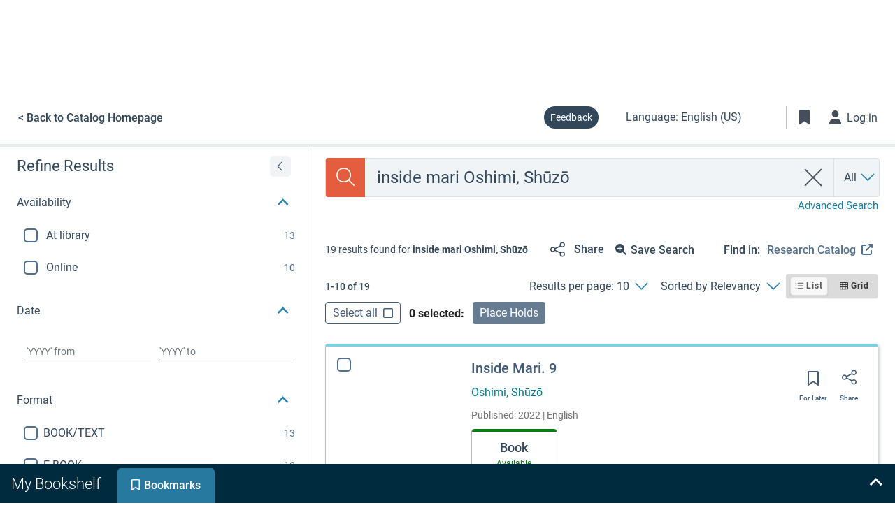

--- FILE ---
content_type: application/x-javascript
request_url: https://assets.adobedtm.com/1a9376472d37/8519dfce636d/24c62a730154/RC973cb102efc1419790ebc592596d4237-source.min.js
body_size: 126
content:
// For license information, see `https://assets.adobedtm.com/1a9376472d37/8519dfce636d/24c62a730154/RC973cb102efc1419790ebc592596d4237-source.js`.
_satellite.__registerScript('https://assets.adobedtm.com/1a9376472d37/8519dfce636d/24c62a730154/RC973cb102efc1419790ebc592596d4237-source.min.js', "let experienceType,experienceID,TestName,TestID;const queryStringTarget=window.location.search,paramsTarget={},queryTarget=queryString.substring(1),pairsTarget=query.split(\"&\");for(const e of pairsTarget){const[r,t]=e.split(\"=\");paramsTarget[decodeURIComponent(r)]=decodeURIComponent(t),console.log(paramsTarget)}");

--- FILE ---
content_type: application/x-javascript
request_url: https://assets.adobedtm.com/1a9376472d37/8519dfce636d/24c62a730154/RC4254e2aee20f47bb8006f2100c2898db-source.min.js
body_size: 241
content:
// For license information, see `https://assets.adobedtm.com/1a9376472d37/8519dfce636d/24c62a730154/RC4254e2aee20f47bb8006f2100c2898db-source.js`.
_satellite.__registerScript('https://assets.adobedtm.com/1a9376472d37/8519dfce636d/24c62a730154/RC4254e2aee20f47bb8006f2100c2898db-source.min.js', "const queryString=window.location.search,params={},query=queryString.substring(1),pairs=query.split(\"&\");for(const a of pairs){const[m,t]=a.split(\"=\");params[decodeURIComponent(m)]=decodeURIComponent(t),console.log(params)}var s=s_gi(\"nyplentitiesprod\");const utmSource=params.utm_source,utmMedium=params.utm_medium,utmCampaign=params.utm_campaign,utmTerm=params.utm_term,utmContent=params.utm_content,campaignTrack=params.utm_source+\"|\"+params.utm_medium+\"|\"+params.utm_campaign+\"|\"+params.utm_term+\"|\"+params.utm_content;s.eVar43=campaignTrack,s.eVar44=utmSource,s.evar48=utmMedium,s.eVar46=utmTerm,s.eVar47=utmContent,s.eVar49=utmCampaign;");

--- FILE ---
content_type: application/javascript
request_url: https://data.pendo.io/data/guide.js/85872289-85e6-434e-7f1b-a803c02ed2be?id=21&jzb=eJx9kE9LMzEQh79LoD3tv65Ya6FobT1Y5K3Q6nUZssPuQDaJSbbYSr97J76ynvSUMPPMk_zmUxzIUzDuqRZzUb08_ltvq30lN6vpc3tjw2wjEgFSml6HL0QfrUo1lCkRHbCBVJqOkd4pbrYhWD_P8whlDGXfUMZQ7hGcbO_ee3THBWlPNY7KogNHfGx9Sx0lfNu1o9X1aPlwisdsPf4_tj9aXOCBR0NLuhlbaHBHJ1xMCn7dqPrtJ4bulUpEhwFqCCDmQ8Z4pT9yKtBNz2ImUFevu3trPH2I87CBQfDLFvgVlKaOgkjE1VmrSEIgoysNXeysyUvDSaLXgkMdloOdS_znSJVlXkzysiinbGHasyGWs6viNisq60ydkhHn8wUgMJWO&v=2.309.0_prod-io&ct=1769114758325&acc=bnlwbC1uYTItaWlpdmVnYS1jb20
body_size: 24935
content:
pendo.guidesPayload({"guides":[{"createdByUser":{"id":"","username":"","first":"","last":"","role":0,"userType":"","hasLoggedIn":false},"createdAt":1757974648905,"lastUpdatedByUser":{"id":"","username":"","first":"","last":"","role":0,"userType":"","hasLoggedIn":false},"lastUpdatedAt":1761867136042,"appId":-323232,"id":"1j6GoW_ZBaecmfBckwWG4cRZ6rY","name":"NYPL-prod Welcome Guide - Mobile (Spanish)","state":"public","emailState":"","launchMethod":"badge","isMultiStep":true,"isTraining":false,"attributes":{"activation":null,"badge":{"name":"text","width":14,"height":14,"color":"#000000","bbJson":{"id":"insert_visual_main_layout","widget":"LinearLayout","web":{"type":"button","domClasses":[],"pseudoStyles":[],"domId":"pendo-badge-ggt0hvoxG2OAL5-VNkzWX9ueJSA","translationId":"7ace79cc-72c6-4e1b-bc1f-5f0c2f696164","layout":"badgeBlank","semanticTag":"button"},"actions":[],"properties":[{"type":"string","name":"z-index","value":"900"},{"type":"dimen","name":"layout_marginTop","value":"0dp"},{"type":"dimen","name":"layout_marginLeft","value":"-18dp"},{"type":"dimen","name":"layout_marginRight","value":"0dp"},{"type":"dimen","name":"layout_marginBottom","value":"-6dp"},{"type":"color","name":"shadowColor","value":"#888888FF"},{"type":"dimen","name":"shadowOffsetVertical","value":"0dp"},{"type":"dimen","name":"shadowOffsetHorizontal","value":"0dp"},{"type":"dimen","name":"shadowRadius","value":"0dp"},{"type":"dimen","name":"shadowSpread","value":"0dp"},{"type":"dimen","name":"textLineHeight","value":1},{"type":"dimen","name":"layout_height","value":"auto"},{"type":"dimen","name":"layout_width","value":"auto"},{"type":"dimen","name":"layout_minHeight","value":"22dp"},{"type":"dimen","name":"layout_minWidth","value":"22dp"},{"type":"color","name":"background","value":"#00778AFF"},{"type":"string","name":"cursor","value":"pointer"},{"type":"dimen","name":"frameWidth","value":"1dp"},{"type":"color","name":"frameColor","value":"#00778A"},{"type":"string","name":"frameStyle","value":"solid"},{"type":"dimen","name":"frameRadius","value":"17dp"},{"type":"dimen","name":"paddingTop","value":"6dp"},{"type":"dimen","name":"paddingLeft","value":"9dp"},{"type":"dimen","name":"paddingRight","value":"9dp"},{"type":"dimen","name":"paddingBottom","value":"6dp"}],"templateName":null,"views":[{"id":"insert_visual_title","widget":"TextView","web":{"domClasses":[],"pseudoStyles":[],"domId":"pendo-text-0d0758ad","translationId":"8a1778a5-386c-45bf-a29e-aed62d272a99","value":"Guía"},"actions":[],"properties":[{"type":"string","name":"text","value":"Guía"},{"type":"string","name":"textAlign","value":"center"},{"type":"dimen","name":"textLineHeight","value":1},{"type":"dimen","name":"paddingTop","value":"0dp"},{"type":"dimen","name":"paddingRight","value":"0dp"},{"type":"dimen","name":"paddingBottom","value":"0dp"},{"type":"dimen","name":"paddingLeft","value":"0dp"},{"type":"dimen","name":"textSize","value":"18dp"},{"type":"dimen","name":"layout_marginBottom","value":"0dp"},{"type":"dimen","name":"layout_marginTop","value":"0dp"},{"type":"string","name":"cursor","value":"inherit"},{"type":"string","name":"display","value":"block"},{"type":"string","name":"fontFamily","value":"inherit"},{"type":"dimen","name":"layout_marginLeft","value":"0dp"},{"type":"dimen","name":"layout_marginRight","value":"0dp"},{"type":"string","name":"layout_position_type","value":"relative"},{"type":"dimen","name":"layout_width","value":"auto"},{"type":"pixel-dimen","name":"letterSpacing","value":"0px"},{"type":"string","name":"markdownText","value":""},{"type":"string","name":"overflowWrap","value":"break-word"},{"type":"color","name":"textColor","value":"#FFFFFFFF"},{"type":"dimen","name":"textStyle","value":400},{"type":"string","name":"textTransform","value":"none"}],"templateName":null,"views":[],"layoutId":null,"uiMetadata":{"name":"","wizard":{"defaultValues":{},"defaultActions":{}}},"nestedStyles":{"link":{"content":"","display":"inline","fontDecoration":"none","fontSize":"inherit","fontWeight":400,"href":"","letterSpacing":"inherit","lineHeight":"inherit","paddingTop":"0px","paddingRight":"0px","paddingLeft":"0px","paddingBottom":"0px","positionType":"relative","target":"_blank","textAlign":"inherit","textTransform":"inherit","title":"","fontColor":{"enabled":false,"value":"#229CA8"},"fontFamily":"inherit","hover":{"fontDecoration":"underline","fontWeight":400,"fontColor":{"enabled":false,"value":"#229CA8"}}}}}],"layoutId":null,"uiMetadata":{"name":"","wizard":{"defaultValues":{},"defaultActions":{}}}},"domJson":{"props":{"type":"button","id":"pendo-badge-ggt0hvoxG2OAL5-VNkzWX9ueJSA","data-layout":"badgeBlank","style":{"z-index":900,"margin-top":"0px","margin-left":"-15px","margin-right":"0px","margin-bottom":"-5px","line-height":1,"height":"auto","width":"auto","min-height":"20px","min-width":"20px","-ms-filter":"progid:DXImageTransform.Microsoft.gradient(GradientType=0,startColorstr=#FF00778A,endColorstr=#FF00778A)","filter":"progid:DXImageTransform.Microsoft.gradient(GradientType=0,startColorstr=#FF00778A,endColorstr=#FF00778A)","background-color":"rgba(0, 119, 138, 1)","border-radius":"15px","padding-top":"6px","padding-left":"8px","padding-right":"8px","padding-bottom":"6px","box-shadow":"0px 0px 0px 0px rgba(136, 136, 136, 1)","border":"1px solid #00778A","float":"none","vertical-align":"baseline"},"class":"_pendo-badge"},"type":"button","children":[{"css":[],"type":"style","props":{"type":"text/css","scoped":"scoped"}},{"props":{"id":"pendo-text-0d0758ad","value":"Guía","style":{"text-align":"center","line-height":1,"padding-top":"0px","padding-right":"0px","padding-bottom":"0px","padding-left":"0px","font-size":"16px","margin-bottom":"0px","margin-top":"0px","display":"block","font-family":"inherit","margin-left":"0px","margin-right":"0px","position":"relative","width":"auto","letter-spacing":"0px","overflow-wrap":"break-word","color":"#FFFFFF","font-weight":400,"text-transform":"none","float":"none","vertical-align":"baseline"},"class":"bb-text _pendo-simple-text _pendo-badge-text","data-_pendo-simple-text-1":""},"type":"div","content":"Guía"}]},"position":"inline","imageUrl":"[data-uri]","isOnlyShowOnce":false,"showBadgeOnlyOnElementHover":false,"showGuideOnBadgeHover":false},"capping":{"maxImpressions":1,"maxSessionImpressions":1},"dates":{"ca":"oct. 30, 2025","de":"Okt. 30, 2025","en-US":"Oct 30, 2025","es":"oct. 30, 2025","mi":"Whi-nu 30, 2025","sv":"okt 30, 2025"},"device":{"type":"mobile"},"priority":20,"sharedServiceVersion":"5.17.1","type":"building-block"},"audience":[{"source":{"visitors":null}},{"eval":{"accountId":"metadata.auto.accountids"}},{"unwind":{"field":"accountId","keepEmpty":true}},{"segment":{"id":"tfQb1fXDem4ljTMyC5_vVNv9fwA"}},{"select":{"visitorId":"visitorId"}}],"audienceUiHint":{"filters":[{"kind":"visitor","segmentId":"tfQb1fXDem4ljTMyC5_vVNv9fwA"}]},"authoredLanguage":"en-US","recurrence":0,"recurrenceEligibilityWindow":0,"resetAt":0,"publishedAt":1761867136042,"publishedEver":true,"currentFirstEligibleToBeSeenAt":1761867136042,"isTopLevel":false,"isModule":false,"editorType":"visualDesignStudio","dependentMetadata":[],"autoCreateFeedback":false,"language":"en-US","steps":[{"id":"QxClccWXNwb2T2NSSYMzb1giDqQ","guideId":"1j6GoW_ZBaecmfBckwWG4cRZ6rY","templateId":"building-block-guide","type":"building-block","pageId":"RmMsyq7eCkjv2gxpNtVTEkEErxI","regexUrlRule":"^https?://[^/]*/?(?:;[^#]*)?(?:\\?[^#]*)?(?:#.*)?$","elementPathRule":"li:contains('Política de privacidad de NYPL')","triggerElementPathRule":"","confirmationElementPathRule":"","contentType":"text/html; charset=utf-8","buildingBlocksUrl":"https://pendo-static-5655568915759104.storage.googleapis.com/guide-content/1j6GoW_ZBaecmfBckwWG4cRZ6rY/QxClccWXNwb2T2NSSYMzb1giDqQ/YC9w79p7Fc6r5FdprTbSm7D_1HM.buildingBlocks.json","domUrl":"https://pendo-static-5655568915759104.storage.googleapis.com/guide-content/1j6GoW_ZBaecmfBckwWG4cRZ6rY/QxClccWXNwb2T2NSSYMzb1giDqQ/jDlnG_rvs6TKxG6-yNZqFIDnumI.dom.json?sha256=M_xkEc3Zcw_GFZeLBRoDHMseKq5qdfDxFE7QT6HbbOM","domJsonpUrl":"https://pendo-static-5655568915759104.storage.googleapis.com/guide-content/1j6GoW_ZBaecmfBckwWG4cRZ6rY/QxClccWXNwb2T2NSSYMzb1giDqQ/4r3B-9z14vCl72QUca2WjfJPi_Q.dom.jsonp?sha256=kucNw_yInrJDHyNvd5aiizsLOgmyIRu17EIcUpzk7vw","rank":5000000,"advanceMethod":"button","attributes":{"advanceActions":null,"blockOutUI":{"additionalElements":"","enabled":false,"padding":{"bottom":0,"left":0,"right":0,"top":0}},"darkMode":{"selector":""},"elementSelectionType":"suggested","isAutoFocus":true,"themeId":"ZAvyYFKuUT37pPt9sbWcX8_Z0Ig"},"lastUpdatedAt":1758819253377,"resetAt":0,"hideCredits":true},{"id":"o8msBCc-9jvEWFQbccArbzUeRKM","guideId":"1j6GoW_ZBaecmfBckwWG4cRZ6rY","templateId":"building-block-guide","type":"","elementPathRule":".search-bar--btn","triggerElementPathRule":"","confirmationElementPathRule":"","contentType":"text/html; charset=utf-8","buildingBlocksUrl":"https://pendo-static-5655568915759104.storage.googleapis.com/guide-content/1j6GoW_ZBaecmfBckwWG4cRZ6rY/o8msBCc-9jvEWFQbccArbzUeRKM/MtknGXjgAzZ_yjSmWITyKYB5n1k.buildingBlocks.json","domUrl":"https://pendo-static-5655568915759104.storage.googleapis.com/guide-content/1j6GoW_ZBaecmfBckwWG4cRZ6rY/o8msBCc-9jvEWFQbccArbzUeRKM/s042ubKSbCzWn9qqQ6MWv4u8KSU.dom.json?sha256=lfeIuc51ioHPjodF_gkxRL9g7hDlE1F8pvLgC0ryNS0","domJsonpUrl":"https://pendo-static-5655568915759104.storage.googleapis.com/guide-content/1j6GoW_ZBaecmfBckwWG4cRZ6rY/o8msBCc-9jvEWFQbccArbzUeRKM/C6xmlhqcMBt8qOOU402rUYM5t0A.dom.jsonp?sha256=10XVWsm05iUJ6_1m3d4rNA6z3vaxtqJxQWDn9bzlafQ","rank":10000000,"advanceMethod":"","attributes":{"blockOutUI":{"additionalElements":"","enabled":false,"padding":{"bottom":0,"left":0,"right":0,"top":0}},"darkMode":{"selector":""},"elementSelectionType":"suggested","isAutoFocus":true,"themeId":"ZAvyYFKuUT37pPt9sbWcX8_Z0Ig"},"lastUpdatedAt":1758819253386,"resetAt":0,"hideCredits":true},{"id":"Y46rssiWKf6e4BHH1LeqirGY5hs","guideId":"1j6GoW_ZBaecmfBckwWG4cRZ6rY","templateId":"building-block-guide","type":"","elementPathRule":".search-bar--btn","triggerElementPathRule":"","confirmationElementPathRule":"","contentType":"text/html; charset=utf-8","buildingBlocksUrl":"https://pendo-static-5655568915759104.storage.googleapis.com/guide-content/1j6GoW_ZBaecmfBckwWG4cRZ6rY/Y46rssiWKf6e4BHH1LeqirGY5hs/kde3VTilirTld9RibuhlNuVwEn0.buildingBlocks.json","domUrl":"https://pendo-static-5655568915759104.storage.googleapis.com/guide-content/1j6GoW_ZBaecmfBckwWG4cRZ6rY/Y46rssiWKf6e4BHH1LeqirGY5hs/Uce6MCGrZBPfO-IbPyGDLjA-ido.dom.json?sha256=QA8USTloTSEu3140yTPI9SUP8GC-4NRRV_IlTpmI9ss","domJsonpUrl":"https://pendo-static-5655568915759104.storage.googleapis.com/guide-content/1j6GoW_ZBaecmfBckwWG4cRZ6rY/Y46rssiWKf6e4BHH1LeqirGY5hs/Lvhisu3QhrKXSdYoenkYRz2Kq5w.dom.jsonp?sha256=AzWAx__e5lj_YL01uCPFJKcPbGbTWRrZOxoC2FDjdIY","rank":15000000,"advanceMethod":"","attributes":{"advanceActions":null,"blockOutUI":{"additionalElements":"","enabled":false,"padding":{"bottom":0,"left":0,"right":0,"top":0}},"darkMode":{"selector":""},"elementSelectionType":"parent","isAutoFocus":true,"layoutDir":"bottom","themeId":"ZAvyYFKuUT37pPt9sbWcX8_Z0Ig"},"lastUpdatedAt":1758819253378,"resetAt":0,"hideCredits":true},{"id":"J9z0Ds5mzvdBmZK0puCCmuUzvdM","guideId":"1j6GoW_ZBaecmfBckwWG4cRZ6rY","templateId":"building-block-guide","type":"","elementPathRule":"#user-login-button","triggerElementPathRule":"","confirmationElementPathRule":"","contentType":"text/html; charset=utf-8","buildingBlocksUrl":"https://pendo-static-5655568915759104.storage.googleapis.com/guide-content/1j6GoW_ZBaecmfBckwWG4cRZ6rY/J9z0Ds5mzvdBmZK0puCCmuUzvdM/WXYgoeXzefSX37XskLOK-BUYHtc.buildingBlocks.json","domUrl":"https://pendo-static-5655568915759104.storage.googleapis.com/guide-content/1j6GoW_ZBaecmfBckwWG4cRZ6rY/J9z0Ds5mzvdBmZK0puCCmuUzvdM/p4WBxp1V9FvEjdY39ACyxYzkjCQ.dom.json?sha256=gRAcGGxy0C7Cs7mqk_GMtMiWq6Y1WcHKT89xBqquPtg","domJsonpUrl":"https://pendo-static-5655568915759104.storage.googleapis.com/guide-content/1j6GoW_ZBaecmfBckwWG4cRZ6rY/J9z0Ds5mzvdBmZK0puCCmuUzvdM/xgmc6nib8pyVvU4S0JERRl4viA4.dom.jsonp?sha256=3KBqR9vYRK5OVPanMKkh_Ebf2tRpsbyCaTiTWYgjuPg","rank":20000000,"advanceMethod":"","attributes":{"blockOutUI":{"additionalElements":"","enabled":false,"padding":{"bottom":0,"left":0,"right":0,"top":0}},"darkMode":{"selector":""},"elementSelectionType":"suggested","isAutoFocus":true,"layoutDir":"bottom","themeId":"ZAvyYFKuUT37pPt9sbWcX8_Z0Ig"},"lastUpdatedAt":1758819253407,"resetAt":0,"hideCredits":true},{"id":"UQes3XwvFZqq8mF5580lrtHKb5I","guideId":"1j6GoW_ZBaecmfBckwWG4cRZ6rY","templateId":"building-block-guide","type":"","elementPathRule":".bookshelf-title","triggerElementPathRule":"","confirmationElementPathRule":"","contentType":"text/html; charset=utf-8","buildingBlocksUrl":"https://pendo-static-5655568915759104.storage.googleapis.com/guide-content/1j6GoW_ZBaecmfBckwWG4cRZ6rY/UQes3XwvFZqq8mF5580lrtHKb5I/lOuLVCUzPOnRDLC0mve0uqoyWHQ.buildingBlocks.json","domUrl":"https://pendo-static-5655568915759104.storage.googleapis.com/guide-content/1j6GoW_ZBaecmfBckwWG4cRZ6rY/UQes3XwvFZqq8mF5580lrtHKb5I/x1GUJh9oZ7qzZt3RsojX8uTxLJY.dom.json?sha256=GZq6dkvxgt0EckZrEFQINQ4J99pM8ypZH57z69XjDrc","domJsonpUrl":"https://pendo-static-5655568915759104.storage.googleapis.com/guide-content/1j6GoW_ZBaecmfBckwWG4cRZ6rY/UQes3XwvFZqq8mF5580lrtHKb5I/1fA9leXgqQjf9CQg3X6DMAWHjRo.dom.jsonp?sha256=qvEa1LBC5pIE_irMS430L-lwOY1UcE9OvKtdho-IM2Q","rank":25000000,"advanceMethod":"","attributes":{"blockOutUI":{"additionalElements":"","enabled":false,"padding":{"bottom":0,"left":0,"right":0,"top":0}},"darkMode":{"selector":""},"elementSelectionType":"suggested","isAutoFocus":true,"themeId":"ZAvyYFKuUT37pPt9sbWcX8_Z0Ig"},"lastUpdatedAt":1758819253408,"resetAt":0,"hideCredits":true},{"id":"WUEnSSYCHym1ZTvHOtaKwYY6tWg","guideId":"1j6GoW_ZBaecmfBckwWG4cRZ6rY","templateId":"building-block-guide","type":"","elementPathRule":"","triggerElementPathRule":"","confirmationElementPathRule":"","contentType":"text/html; charset=utf-8","buildingBlocksUrl":"https://pendo-static-5655568915759104.storage.googleapis.com/guide-content/1j6GoW_ZBaecmfBckwWG4cRZ6rY/WUEnSSYCHym1ZTvHOtaKwYY6tWg/pABMaQII7M6loLLmXxpucCtyvZo.buildingBlocks.json","domUrl":"https://pendo-static-5655568915759104.storage.googleapis.com/guide-content/1j6GoW_ZBaecmfBckwWG4cRZ6rY/WUEnSSYCHym1ZTvHOtaKwYY6tWg/7eW8LdcP3MgUdLVXgHKu2rgBeXg.dom.json?sha256=6I60YrUiTNDMFR9gpK-IGBUn6MPpjZ3mMWlzCEQJxtQ","domJsonpUrl":"https://pendo-static-5655568915759104.storage.googleapis.com/guide-content/1j6GoW_ZBaecmfBckwWG4cRZ6rY/WUEnSSYCHym1ZTvHOtaKwYY6tWg/2JEP3nLqWeXpBgSwxejgENxDcVc.dom.jsonp?sha256=sHmX2aJ-esWwBEL61iJsfgo1kjZU27mAGvPZmtJmR2A","rank":30000000,"advanceMethod":"","attributes":{"blockOutUI":{"additionalElements":"","enabled":false,"padding":{"bottom":0,"left":0,"right":0,"top":0}},"darkMode":{"selector":""},"isAutoFocus":true,"themeId":"ZAvyYFKuUT37pPt9sbWcX8_Z0Ig"},"lastUpdatedAt":1758819253413,"resetAt":0,"hideCredits":true}],"guideDismissCount":0},{"createdByUser":{"id":"","username":"","first":"","last":"","role":0,"userType":"","hasLoggedIn":false},"createdAt":1757974786204,"lastUpdatedByUser":{"id":"","username":"","first":"","last":"","role":0,"userType":"","hasLoggedIn":false},"lastUpdatedAt":1761869180010,"appId":-323232,"id":"1wQFaU-lyPFnXSht4t8AIXa3zqo","name":"NYPL-prod Welcome Guide","state":"public","emailState":"","launchMethod":"badge","isMultiStep":true,"isTraining":false,"attributes":{"activation":null,"badge":{"bbJson":{"actions":[],"id":"insert_visual_main_layout","layoutId":null,"properties":[{"name":"z-index","type":"string","value":"900"},{"name":"layout_marginTop","type":"dimen","value":"2dp"},{"name":"layout_marginLeft","type":"dimen","value":"-199dp"},{"name":"layout_marginRight","type":"dimen","value":"0dp"},{"name":"layout_marginBottom","type":"dimen","value":"0dp"},{"name":"shadowColor","type":"color","value":"#888888FF"},{"name":"shadowOffsetVertical","type":"dimen","value":"0dp"},{"name":"shadowOffsetHorizontal","type":"dimen","value":"0dp"},{"name":"shadowRadius","type":"dimen","value":"0dp"},{"name":"shadowSpread","type":"dimen","value":"0dp"},{"name":"textLineHeight","type":"dimen","value":1},{"name":"layout_height","type":"dimen","value":"auto"},{"name":"layout_width","type":"dimen","value":"auto"},{"name":"layout_minHeight","type":"dimen","value":"22dp"},{"name":"layout_minWidth","type":"dimen","value":"22dp"},{"name":"background","type":"color","value":"#33475BFF"},{"name":"cursor","type":"string","value":"pointer"},{"name":"frameWidth","type":"dimen","value":"1dp"},{"name":"frameColor","type":"color","value":"#33475B"},{"name":"frameStyle","type":"string","value":"solid"},{"name":"frameRadius","type":"dimen","value":"17dp"},{"name":"paddingTop","type":"dimen","value":"9dp"},{"name":"paddingLeft","type":"dimen","value":"9dp"},{"name":"paddingRight","type":"dimen","value":"9dp"},{"name":"paddingBottom","type":"dimen","value":"9dp"}],"templateName":null,"uiMetadata":{"name":"","wizard":{"defaultActions":{},"defaultValues":{}}},"views":[{"actions":[],"id":"insert_visual_title","layoutId":null,"nestedStyles":{"link":{"content":"","display":"inline","fontColor":{"enabled":false,"value":"#229CA8"},"fontDecoration":"none","fontFamily":"inherit","fontSize":"inherit","fontWeight":400,"hover":{"fontColor":{"enabled":false,"value":"#229CA8"},"fontDecoration":"underline","fontWeight":400},"href":"","letterSpacing":"inherit","lineHeight":"inherit","paddingBottom":"0px","paddingLeft":"0px","paddingRight":"0px","paddingTop":"0px","positionType":"relative","target":"_blank","textAlign":"inherit","textTransform":"inherit","title":""}},"properties":[{"name":"text","type":"string","value":"Guide"},{"name":"textAlign","type":"string","value":"center"},{"name":"textLineHeight","type":"dimen","value":1},{"name":"paddingTop","type":"dimen","value":"0dp"},{"name":"paddingRight","type":"dimen","value":"0dp"},{"name":"paddingBottom","type":"dimen","value":"0dp"},{"name":"paddingLeft","type":"dimen","value":"0dp"},{"name":"textSize","type":"dimen","value":"15dp"},{"name":"layout_marginBottom","type":"dimen","value":"0dp"},{"name":"layout_marginTop","type":"dimen","value":"0dp"},{"name":"cursor","type":"string","value":"inherit"},{"name":"display","type":"string","value":"block"},{"name":"fontFamily","type":"string","value":"inherit"},{"name":"layout_marginLeft","type":"dimen","value":"0dp"},{"name":"layout_marginRight","type":"dimen","value":"0dp"},{"name":"layout_position_type","type":"string","value":"relative"},{"name":"layout_width","type":"dimen","value":"auto"},{"name":"letterSpacing","type":"pixel-dimen","value":"0px"},{"name":"markdownText","type":"string","value":""},{"name":"overflowWrap","type":"string","value":"break-word"},{"name":"textColor","type":"color","value":"#FFFFFFFF"},{"name":"textStyle","type":"dimen","value":400},{"name":"textTransform","type":"string","value":"none"}],"templateName":null,"uiMetadata":{"name":"","wizard":{"defaultActions":{},"defaultValues":{}}},"views":[],"web":{"domClasses":[],"domId":"pendo-text-0d0758ad","pseudoStyles":[],"translationId":"8a1778a5-386c-45bf-a29e-aed62d272a99","value":"Guide"},"widget":"TextView"}],"web":{"domClasses":[],"domId":"pendo-badge-ggt0hvoxG2OAL5-VNkzWX9ueJSA","layout":"badgeBlank","pseudoStyles":[],"semanticTag":"button","translationId":"7ace79cc-72c6-4e1b-bc1f-5f0c2f696164","type":"button"},"widget":"LinearLayout"},"color":"#000000","domJson":{"props":{"type":"button","id":"pendo-badge-ggt0hvoxG2OAL5-VNkzWX9ueJSA","data-layout":"badgeBlank","style":{"z-index":900,"margin-top":"2px","margin-left":"-175px","margin-right":"0px","margin-bottom":"0px","line-height":1,"height":"auto","width":"auto","min-height":"20px","min-width":"20px","-ms-filter":"progid:DXImageTransform.Microsoft.gradient(GradientType=0,startColorstr=#FF33475B,endColorstr=#FF33475B)","filter":"progid:DXImageTransform.Microsoft.gradient(GradientType=0,startColorstr=#FF33475B,endColorstr=#FF33475B)","background-color":"rgba(51, 71, 91, 1)","border-radius":"15px","padding-top":"8px","padding-left":"8px","padding-right":"8px","padding-bottom":"8px","box-shadow":"0px 0px 0px 0px rgba(136, 136, 136, 1)","border":"1px solid #33475B","float":"none","vertical-align":"baseline"},"class":"_pendo-badge"},"type":"button","children":[{"css":[],"type":"style","props":{"type":"text/css","scoped":"scoped"}},{"props":{"id":"pendo-text-0d0758ad","value":"Guide","style":{"text-align":"center","line-height":1,"padding-top":"0px","padding-right":"0px","padding-bottom":"0px","padding-left":"0px","font-size":"14px","margin-bottom":"0px","margin-top":"0px","display":"block","font-family":"inherit","margin-left":"0px","margin-right":"0px","position":"relative","width":"auto","letter-spacing":"0px","overflow-wrap":"break-word","color":"#FFFFFF","font-weight":400,"text-transform":"none","float":"none","vertical-align":"baseline"},"class":"bb-text _pendo-simple-text _pendo-badge-text","data-_pendo-simple-text-1":""},"type":"div","content":"Guide"}]},"height":14,"imageUrl":"[data-uri]","isOnlyShowOnce":false,"name":"text","position":"top-left","showBadgeOnlyOnElementHover":false,"showGuideOnBadgeHover":false,"width":14},"capping":{"maxImpressions":1,"maxSessionImpressions":1},"dates":{"ca":"oct. 30, 2025","de":"Okt. 30, 2025","en-US":"Oct 30, 2025","es":"oct. 30, 2025","mi":"Whi-nu 30, 2025","sv":"okt 30, 2025"},"device":{"type":"desktop"},"priority":20,"sharedServiceVersion":"5.22.2","type":"building-block"},"audience":[{"source":{"visitors":null}},{"eval":{"accountId":"metadata.auto.accountids"}},{"unwind":{"field":"accountId","keepEmpty":true}},{"segment":{"id":"tfQb1fXDem4ljTMyC5_vVNv9fwA"}},{"select":{"visitorId":"visitorId"}}],"audienceUiHint":{"filters":[{"kind":"visitor","segmentId":"tfQb1fXDem4ljTMyC5_vVNv9fwA"}]},"authoredLanguage":"en-US","recurrence":0,"recurrenceEligibilityWindow":0,"resetAt":0,"publishedAt":1761862924419,"publishedEver":true,"currentFirstEligibleToBeSeenAt":1761862924419,"isTopLevel":false,"isModule":false,"editorType":"visualDesignStudio","dependentMetadata":[],"autoCreateFeedback":false,"language":"en-US","steps":[{"id":"FPzBsCu7-KHm797b1ILtTKul1hY","guideId":"1wQFaU-lyPFnXSht4t8AIXa3zqo","templateId":"building-block-guide","type":"building-block","pageId":"RmMsyq7eCkjv2gxpNtVTEkEErxI","regexUrlRule":"^https?://[^/]*/?(?:;[^#]*)?(?:\\?[^#]*)?(?:#.*)?$","elementPathRule":".d-md-block","triggerElementPathRule":"","confirmationElementPathRule":"","elementContainsRulesList":[{"matchType":"contains","matchValue":"English","dataType":"string"}],"contentType":"text/html; charset=utf-8","buildingBlocksUrl":"https://pendo-static-5655568915759104.storage.googleapis.com/guide-content/1wQFaU-lyPFnXSht4t8AIXa3zqo/FPzBsCu7-KHm797b1ILtTKul1hY/dFor2VQMFPDuJOQpecvd_KPpQSw.buildingBlocks.json","domUrl":"https://pendo-static-5655568915759104.storage.googleapis.com/guide-content/1wQFaU-lyPFnXSht4t8AIXa3zqo/FPzBsCu7-KHm797b1ILtTKul1hY/11F_Ytsb1gOJgiXoG29Oy7Xy-Qg.dom.json?sha256=zHt6kezyK-wVSuakEqBb5yvU6lx24_VfmXu2MTJCec8","domJsonpUrl":"https://pendo-static-5655568915759104.storage.googleapis.com/guide-content/1wQFaU-lyPFnXSht4t8AIXa3zqo/FPzBsCu7-KHm797b1ILtTKul1hY/3TJS9_IV9DNnYdrEJdRdTcoMYUU.dom.jsonp?sha256=-BOFhGM44uA7LTmhb87k5Cx7pkYnFnwCx5g_GLMdW8o","rank":5000000,"advanceMethod":"button","attributes":{"advanceActions":null,"blockOutUI":{"additionalElements":"","enabled":false,"padding":{"bottom":0,"left":0,"right":0,"top":0}},"darkMode":{"selector":""},"elementSelectionType":"suggested","isAutoFocus":true,"themeId":"ZAvyYFKuUT37pPt9sbWcX8_Z0Ig"},"lastUpdatedAt":1761863009511,"resetAt":0,"hideCredits":true},{"id":"ovAFF8kikb78x-H5NB-wy5ddWQw","guideId":"1wQFaU-lyPFnXSht4t8AIXa3zqo","templateId":"building-block-guide","type":"","elementPathRule":".search-bar--btn","triggerElementPathRule":"","confirmationElementPathRule":"","contentType":"text/html; charset=utf-8","buildingBlocksUrl":"https://pendo-static-5655568915759104.storage.googleapis.com/guide-content/1wQFaU-lyPFnXSht4t8AIXa3zqo/ovAFF8kikb78x-H5NB-wy5ddWQw/nYcBZak-swGj8DTpzNiSABH4E2o.buildingBlocks.json","domUrl":"https://pendo-static-5655568915759104.storage.googleapis.com/guide-content/1wQFaU-lyPFnXSht4t8AIXa3zqo/ovAFF8kikb78x-H5NB-wy5ddWQw/jspMqE5TgByzQ3Zs35_z7MfQH74.dom.json?sha256=Gy9UhkQsdrk5Bd-Woq5WnTf9hZdWC5o9CwG-q6i2sNg","domJsonpUrl":"https://pendo-static-5655568915759104.storage.googleapis.com/guide-content/1wQFaU-lyPFnXSht4t8AIXa3zqo/ovAFF8kikb78x-H5NB-wy5ddWQw/8x3hrB7QD0Vs3ee1m7rewQbbG88.dom.jsonp?sha256=-5LeWTUOfERI1L4-m4GsP7Sl28QM1nhLMQez_aBHipY","rank":10000000,"advanceMethod":"","attributes":{"blockOutUI":{"additionalElements":"","enabled":false,"padding":{"bottom":0,"left":0,"right":0,"top":0}},"darkMode":{"selector":""},"elementSelectionType":"suggested","isAutoFocus":true,"themeId":"ZAvyYFKuUT37pPt9sbWcX8_Z0Ig"},"lastUpdatedAt":1761863009530,"resetAt":0,"hideCredits":true},{"id":"tQUkkyIx6OYYa5K-3rSbjE0n-2E","guideId":"1wQFaU-lyPFnXSht4t8AIXa3zqo","templateId":"building-block-guide","type":"","elementPathRule":"#user-login-button","triggerElementPathRule":"","confirmationElementPathRule":"","contentType":"text/html; charset=utf-8","buildingBlocksUrl":"https://pendo-static-5655568915759104.storage.googleapis.com/guide-content/1wQFaU-lyPFnXSht4t8AIXa3zqo/tQUkkyIx6OYYa5K-3rSbjE0n-2E/39HXSFeSMbWKteYPnB35avYHBis.buildingBlocks.json","domUrl":"https://pendo-static-5655568915759104.storage.googleapis.com/guide-content/1wQFaU-lyPFnXSht4t8AIXa3zqo/tQUkkyIx6OYYa5K-3rSbjE0n-2E/QQ0bkvMnOCPzLvdgt3MeL4nMmHg.dom.json?sha256=HdvfAiKP4Rs2okZAHqj94r4YBnj9n_jT_-p_19dbI4s","domJsonpUrl":"https://pendo-static-5655568915759104.storage.googleapis.com/guide-content/1wQFaU-lyPFnXSht4t8AIXa3zqo/tQUkkyIx6OYYa5K-3rSbjE0n-2E/PBBR_dr-bes4jMRrSj_9SD_kwW4.dom.jsonp?sha256=MXlOh0pY9b0x6tU-gL5DLKAGeShLgJ_Eezdzt6BPZjM","rank":15000000,"advanceMethod":"","attributes":{"advanceActions":null,"blockOutUI":{"additionalElements":"","enabled":false,"padding":{"bottom":0,"left":0,"right":0,"top":0}},"darkMode":{"selector":""},"elementSelectionType":"parent","isAutoFocus":true,"layoutDir":"bottom","themeId":"ZAvyYFKuUT37pPt9sbWcX8_Z0Ig"},"lastUpdatedAt":1761863009514,"resetAt":0,"hideCredits":true},{"id":"wXJKHSmrmc-2fY4H_ru85CqT7_o","guideId":"1wQFaU-lyPFnXSht4t8AIXa3zqo","templateId":"building-block-guide","type":"","elementPathRule":"#user-login-button","triggerElementPathRule":"","confirmationElementPathRule":"","contentType":"text/html; charset=utf-8","buildingBlocksUrl":"https://pendo-static-5655568915759104.storage.googleapis.com/guide-content/1wQFaU-lyPFnXSht4t8AIXa3zqo/wXJKHSmrmc-2fY4H_ru85CqT7_o/I1kGl3Fq4NAapeJl7Sl_7e-XhGA.buildingBlocks.json","domUrl":"https://pendo-static-5655568915759104.storage.googleapis.com/guide-content/1wQFaU-lyPFnXSht4t8AIXa3zqo/wXJKHSmrmc-2fY4H_ru85CqT7_o/oXZWttoI-1_Q2FhYLnuYJdk7CFo.dom.json?sha256=vKDFOvSgpqLytCjk9vcQOzdjlcuu1VCH2GUCMNbv3WA","domJsonpUrl":"https://pendo-static-5655568915759104.storage.googleapis.com/guide-content/1wQFaU-lyPFnXSht4t8AIXa3zqo/wXJKHSmrmc-2fY4H_ru85CqT7_o/xg20ST8dKdJZ7aVnl2qdoToixcE.dom.jsonp?sha256=O1dj6ksTs592f1FIKL56MsAyGMqcm-V9RJ1si48XrFw","rank":20000000,"advanceMethod":"","attributes":{"blockOutUI":{"additionalElements":"","enabled":false,"padding":{"bottom":0,"left":0,"right":0,"top":0}},"darkMode":{"selector":""},"elementSelectionType":"suggested","isAutoFocus":true,"layoutDir":"bottom","themeId":"ZAvyYFKuUT37pPt9sbWcX8_Z0Ig"},"lastUpdatedAt":1761863009509,"resetAt":0,"hideCredits":true},{"id":"ScT4bRoypbjkcXrpQkGLFkBgq0Q","guideId":"1wQFaU-lyPFnXSht4t8AIXa3zqo","templateId":"building-block-guide","type":"","elementPathRule":".bookshelf-title","triggerElementPathRule":"","confirmationElementPathRule":"","contentType":"text/html; charset=utf-8","buildingBlocksUrl":"https://pendo-static-5655568915759104.storage.googleapis.com/guide-content/1wQFaU-lyPFnXSht4t8AIXa3zqo/ScT4bRoypbjkcXrpQkGLFkBgq0Q/6dZRovj1NfZshodJNk9mSrjoU1s.buildingBlocks.json","domUrl":"https://pendo-static-5655568915759104.storage.googleapis.com/guide-content/1wQFaU-lyPFnXSht4t8AIXa3zqo/ScT4bRoypbjkcXrpQkGLFkBgq0Q/vcWphA0jZzhuw0ELayDFJJH3sK8.dom.json?sha256=jFFeQegDaCEBWelPXWT0rlr-zKrTUDwdkBNAhbPP47c","domJsonpUrl":"https://pendo-static-5655568915759104.storage.googleapis.com/guide-content/1wQFaU-lyPFnXSht4t8AIXa3zqo/ScT4bRoypbjkcXrpQkGLFkBgq0Q/Dj2Pkxi17alnEjWgrD-bgoBNjqE.dom.jsonp?sha256=HKbWzi0cznwr-0Rjt13WLQFjg4OzntVnMuur9V2fIbY","rank":25000000,"advanceMethod":"","attributes":{"blockOutUI":{"additionalElements":"","enabled":false,"padding":{"bottom":0,"left":0,"right":0,"top":0}},"darkMode":{"selector":""},"elementSelectionType":"suggested","isAutoFocus":true,"themeId":"ZAvyYFKuUT37pPt9sbWcX8_Z0Ig"},"lastUpdatedAt":1761863009517,"resetAt":0,"hideCredits":true},{"id":"Smkc9zlF5ucYhOPlsIIzX40N7oc","guideId":"1wQFaU-lyPFnXSht4t8AIXa3zqo","templateId":"building-block-guide","type":"","elementPathRule":"","triggerElementPathRule":"","confirmationElementPathRule":"","contentType":"text/html; charset=utf-8","buildingBlocksUrl":"https://pendo-static-5655568915759104.storage.googleapis.com/guide-content/1wQFaU-lyPFnXSht4t8AIXa3zqo/Smkc9zlF5ucYhOPlsIIzX40N7oc/qtVZkzPL01n2nDrn8_T1LAp-bQ0.buildingBlocks.json","domUrl":"https://pendo-static-5655568915759104.storage.googleapis.com/guide-content/1wQFaU-lyPFnXSht4t8AIXa3zqo/Smkc9zlF5ucYhOPlsIIzX40N7oc/RNJL59IQCNfU0Vf3OFZ0oiUZaJI.dom.json?sha256=q2A5mk8orx_j2J_w9zkEq9L7_vmpVs6-shh2RqtcAW4","domJsonpUrl":"https://pendo-static-5655568915759104.storage.googleapis.com/guide-content/1wQFaU-lyPFnXSht4t8AIXa3zqo/Smkc9zlF5ucYhOPlsIIzX40N7oc/DbJams3A-wribyvImRJzp0Lql8A.dom.jsonp?sha256=-qCeaBsCuBrs_mpQC0kGw1meHlI6M0IR8eJjOudo7Ag","rank":30000000,"advanceMethod":"","attributes":{"blockOutUI":{"additionalElements":"","enabled":false,"padding":{"bottom":0,"left":0,"right":0,"top":0}},"darkMode":{"selector":""},"isAutoFocus":true,"themeId":"ZAvyYFKuUT37pPt9sbWcX8_Z0Ig"},"lastUpdatedAt":1761863009522,"resetAt":0,"hideCredits":true}],"guideDismissCount":0},{"createdByUser":{"id":"","username":"","first":"","last":"","role":0,"userType":"","hasLoggedIn":false},"createdAt":1758498651836,"lastUpdatedByUser":{"id":"","username":"","first":"","last":"","role":0,"userType":"","hasLoggedIn":false},"lastUpdatedAt":1761866530592,"appId":-323232,"id":"6MobTntT3lU4h2INQSyykpNSmA0","name":"NYPL-prod Custom Help Link - Mobile (Spanish)","state":"public","emailState":"","launchMethod":"badge","isMultiStep":false,"isTraining":false,"attributes":{"activation":null,"badge":{"bbJson":{"widget":"LinearLayout","id":"insert_visual_main_layout","web":{"domClasses":[],"pseudoStyles":[],"domId":"pendo-badge-qVhciHpV9XJcnTy1NuIju6heJF0","translationId":"b30823c3-a403-4414-8882-9fe403039b32","semanticTag":"button","type":"button","layout":"badgeBlank","ariaLabel":"Get Help"},"actions":[],"properties":[{"name":"z-index","type":"string","value":"900"},{"name":"layout_marginTop","type":"dimen","value":"0dp"},{"name":"layout_marginLeft","type":"dimen","value":"10dp"},{"name":"layout_marginRight","type":"dimen","value":"0dp"},{"name":"layout_marginBottom","type":"dimen","value":"0dp"},{"name":"layout_height","type":"dimen","value":"40dp"},{"name":"layout_width","type":"dimen","value":"40dp"},{"name":"cursor","type":"string","value":"pointer"},{"name":"textSize","type":"dimen","value":"0dp"},{"name":"shadowColor","type":"color","value":"#888888FF"},{"name":"shadowOffsetVertical","type":"dimen","value":"0dp"},{"name":"shadowOffsetHorizontal","type":"dimen","value":"0dp"},{"name":"shadowRadius","type":"dimen","value":"0dp"},{"name":"shadowSpread","type":"dimen","value":"0dp"},{"name":"background","type":"string","value":"#FFFFFF00"},{"name":"frameWidth","type":"dimen","value":"0dp"},{"name":"paddingBottom","type":"dimen","value":"0dp"},{"name":"paddingLeft","type":"dimen","value":"0dp"},{"name":"paddingRight","type":"dimen","value":"0dp"},{"name":"paddingTop","type":"dimen","value":"0dp"},{"name":"textLineHeight","type":"dimen","value":1},{"name":"layout_minWidth","type":"string","value":"auto"}],"templateName":null,"views":[{"widget":"insert.io.ImageView","id":"insert_visual_image","web":{"domClasses":[],"pseudoStyles":[],"domId":"pendo-image-badge-ea7ea31f","translationId":"9f620e02-0fcb-4917-91e1-4a025cce11dd"},"actions":[],"properties":[{"name":"altText","type":"string","value":""},{"name":"display","type":"string","value":"block"},{"name":"imgHeight","type":"dimen","value":"40dp"},{"name":"imgWidth","type":"dimen","value":"40dp"},{"name":"src","type":"string","value":"https://pendo-static-5655568915759104.storage.googleapis.com/qVhciHpV9XJcnTy1NuIju6heJF0/guide-media-290f7d40-94c8-4322-80f4-5e689405fd9f"},{"name":"shadowColor","type":"color","value":"#888888FF"},{"name":"shadowOffsetVertical","type":"dimen","value":"0dp"},{"name":"shadowOffsetHorizontal","type":"dimen","value":"0dp"},{"name":"shadowRadius","type":"dimen","value":"0dp"},{"name":"shadowSpread","type":"dimen","value":"0dp"}],"templateName":null,"views":[],"layoutId":null,"uiMetadata":{"name":"","wizard":{"defaultValues":{},"defaultActions":{}}}}],"layoutId":null,"uiMetadata":{"name":"","wizard":{"defaultValues":{},"defaultActions":{}}}},"color":"#000000","domJson":{"props":{"aria-label":"Get Help","type":"button","id":"pendo-badge-qVhciHpV9XJcnTy1NuIju6heJF0","data-layout":"badgeBlank","style":{"z-index":900,"margin-top":"0px","margin-left":"9px","margin-right":"0px","margin-bottom":"0px","height":"36px","width":"36px","font-size":"0px","background":"#FFFFFF00","padding-bottom":"0px","padding-left":"0px","padding-right":"0px","padding-top":"0px","line-height":1,"min-width":"auto","box-shadow":"0px 0px 0px 0px rgba(136, 136, 136, 1)","border":"0px","float":"none","vertical-align":"baseline"},"class":"_pendo-badge"},"type":"button","children":[{"css":[],"type":"style","props":{"type":"text/css","scoped":"scoped"}},{"props":{"id":"pendo-image-badge-ea7ea31f","style":{"display":"block","height":"36px","width":"36px","box-shadow":"0px 0px 0px 0px rgba(136, 136, 136, 1)","float":"none","vertical-align":"baseline"},"src":"https://pendo-static-5655568915759104.storage.googleapis.com/qVhciHpV9XJcnTy1NuIju6heJF0/guide-media-290f7d40-94c8-4322-80f4-5e689405fd9f","alt":"","data-_pendo-image-1":"","class":"_pendo-image _pendo-badge-image"},"type":"img"}]},"isOnlyShowOnce":false,"position":"top-right","showBadgeOnlyOnElementHover":false,"showGuideOnBadgeHover":false,"isConfirmation":false,"name":"custom","width":36,"height":36,"imageUrl":"[data-uri]"},"capping":{"maxSessionImpressions":1,"maxImpressions":1,"displayEveryTime":false},"dates":{"ca":"oct. 30, 2025","de":"Okt. 30, 2025","en-US":"Oct 30, 2025","es":"oct. 30, 2025","mi":"Whi-nu 30, 2025","sv":"okt 30, 2025"},"device":{"type":"mobile"},"priority":527,"sharedServiceVersion":"5.16.3","type":"building-block"},"audience":[{"source":{"visitors":null}},{"eval":{"accountId":"metadata.auto.accountids"}},{"unwind":{"field":"accountId","keepEmpty":true}},{"segment":{"id":"tfQb1fXDem4ljTMyC5_vVNv9fwA"}},{"select":{"visitorId":"visitorId"}}],"audienceUiHint":{"filters":[{"kind":"visitor","segmentId":"tfQb1fXDem4ljTMyC5_vVNv9fwA"}]},"authoredLanguage":"en-US","recurrence":0,"recurrenceEligibilityWindow":0,"resetAt":0,"publishedAt":1761866530592,"publishedEver":true,"currentFirstEligibleToBeSeenAt":1761865179713,"isTopLevel":false,"isModule":false,"editorType":"visualDesignStudio","dependentMetadata":[],"autoCreateFeedback":false,"language":"en-US","steps":[{"id":"eWLwv61xq9GTBXekBRFsWneFh9E","guideId":"6MobTntT3lU4h2INQSyykpNSmA0","templateId":"building-block-guide","type":"building-block","elementPathRule":".custom-dropdown__toggle:contains('ES')","triggerElementPathRule":"","confirmationElementPathRule":"","contentType":"text/html; charset=utf-8","buildingBlocksUrl":"https://pendo-static-5655568915759104.storage.googleapis.com/guide-content/6MobTntT3lU4h2INQSyykpNSmA0/eWLwv61xq9GTBXekBRFsWneFh9E/xuTsw6GVp0E1HWnxTSauQfrtLic.buildingBlocks.json","domUrl":"https://pendo-static-5655568915759104.storage.googleapis.com/guide-content/6MobTntT3lU4h2INQSyykpNSmA0/eWLwv61xq9GTBXekBRFsWneFh9E/OML1B24o_ucmV3t95wa-S6qdmBo.dom.json?sha256=iyN16bXDaEnsRY85A1duhZJ61up2GlFD7qfqToL-w5E","domJsonpUrl":"https://pendo-static-5655568915759104.storage.googleapis.com/guide-content/6MobTntT3lU4h2INQSyykpNSmA0/eWLwv61xq9GTBXekBRFsWneFh9E/stW6eDw2BiB95BGw4r2Ib8s4Eic.dom.jsonp?sha256=MnjkEhDbVluTmPufF-robZn9p7ZLD7fkOD_-a7jcn7Q","rank":5000000,"advanceMethod":"button","attributes":{"blockOutUI":{"additionalElements":"","enabled":false,"padding":{"bottom":0,"left":0,"right":0,"top":0}},"darkMode":{"selector":""},"elementSelectionType":"custom","isAutoFocus":true,"layoutDir":"auto","themeId":"ZAvyYFKuUT37pPt9sbWcX8_Z0Ig"},"lastUpdatedAt":1758498759056,"resetAt":0,"hideCredits":true}],"guideDismissCount":0},{"createdByUser":{"id":"","username":"","first":"","last":"","role":0,"userType":"","hasLoggedIn":false},"createdAt":1757974131415,"lastUpdatedByUser":{"id":"","username":"","first":"","last":"","role":0,"userType":"","hasLoggedIn":false},"lastUpdatedAt":1761869302523,"appId":-323232,"id":"877LOIY2NBRZ4SG_v9lx_JFIZ-o","name":"NYPL-prod Welcome Guide Search (Spanish)","state":"public","emailState":"","launchMethod":"badge","isMultiStep":true,"isTraining":false,"attributes":{"activation":null,"badge":{"name":"text","width":14,"height":14,"color":"#000000","bbJson":{"id":"insert_visual_main_layout","widget":"LinearLayout","web":{"type":"button","domClasses":[],"pseudoStyles":[],"domId":"pendo-badge-ggt0hvoxG2OAL5-VNkzWX9ueJSA","translationId":"7ace79cc-72c6-4e1b-bc1f-5f0c2f696164","layout":"badgeBlank","semanticTag":"button"},"actions":[],"properties":[{"type":"string","name":"z-index","value":"900"},{"type":"dimen","name":"layout_marginTop","value":"2dp"},{"type":"dimen","name":"layout_marginLeft","value":"-199dp"},{"type":"dimen","name":"layout_marginRight","value":"0dp"},{"type":"dimen","name":"layout_marginBottom","value":"0dp"},{"type":"color","name":"shadowColor","value":"#888888FF"},{"type":"dimen","name":"shadowOffsetVertical","value":"0dp"},{"type":"dimen","name":"shadowOffsetHorizontal","value":"0dp"},{"type":"dimen","name":"shadowRadius","value":"0dp"},{"type":"dimen","name":"shadowSpread","value":"0dp"},{"type":"dimen","name":"textLineHeight","value":1},{"type":"dimen","name":"layout_height","value":"auto"},{"type":"dimen","name":"layout_width","value":"auto"},{"type":"dimen","name":"layout_minHeight","value":"22dp"},{"type":"dimen","name":"layout_minWidth","value":"22dp"},{"type":"color","name":"background","value":"#33475BFF"},{"type":"string","name":"cursor","value":"pointer"},{"type":"dimen","name":"frameWidth","value":"1dp"},{"type":"color","name":"frameColor","value":"#33475B"},{"type":"string","name":"frameStyle","value":"solid"},{"type":"dimen","name":"frameRadius","value":"17dp"},{"type":"dimen","name":"paddingTop","value":"9dp"},{"type":"dimen","name":"paddingLeft","value":"9dp"},{"type":"dimen","name":"paddingRight","value":"9dp"},{"type":"dimen","name":"paddingBottom","value":"9dp"}],"templateName":null,"views":[{"id":"insert_visual_title","widget":"TextView","web":{"domClasses":[],"pseudoStyles":[],"domId":"pendo-text-0d0758ad","translationId":"8a1778a5-386c-45bf-a29e-aed62d272a99","value":"Guía"},"actions":[],"properties":[{"type":"string","name":"text","value":"Guía"},{"type":"string","name":"textAlign","value":"center"},{"type":"dimen","name":"textLineHeight","value":1},{"type":"dimen","name":"paddingTop","value":"0dp"},{"type":"dimen","name":"paddingRight","value":"0dp"},{"type":"dimen","name":"paddingBottom","value":"0dp"},{"type":"dimen","name":"paddingLeft","value":"0dp"},{"type":"dimen","name":"textSize","value":"18dp"},{"type":"dimen","name":"layout_marginBottom","value":"0dp"},{"type":"dimen","name":"layout_marginTop","value":"0dp"},{"type":"string","name":"cursor","value":"inherit"},{"type":"string","name":"display","value":"block"},{"type":"string","name":"fontFamily","value":"inherit"},{"type":"dimen","name":"layout_marginLeft","value":"0dp"},{"type":"dimen","name":"layout_marginRight","value":"0dp"},{"type":"string","name":"layout_position_type","value":"relative"},{"type":"dimen","name":"layout_width","value":"auto"},{"type":"pixel-dimen","name":"letterSpacing","value":"0px"},{"type":"string","name":"markdownText","value":""},{"type":"string","name":"overflowWrap","value":"break-word"},{"type":"color","name":"textColor","value":"#FFFFFFFF"},{"type":"dimen","name":"textStyle","value":400},{"type":"string","name":"textTransform","value":"none"}],"templateName":null,"views":[],"layoutId":null,"uiMetadata":{"name":"","wizard":{"defaultValues":{},"defaultActions":{}}},"nestedStyles":{"link":{"content":"","display":"inline","fontDecoration":"none","fontSize":"inherit","fontWeight":400,"href":"","letterSpacing":"inherit","lineHeight":"inherit","paddingTop":"0px","paddingRight":"0px","paddingLeft":"0px","paddingBottom":"0px","positionType":"relative","target":"_blank","textAlign":"inherit","textTransform":"inherit","title":"","fontColor":{"enabled":false,"value":"#229CA8"},"fontFamily":"inherit","hover":{"fontDecoration":"underline","fontWeight":400,"fontColor":{"enabled":false,"value":"#229CA8"}}}}}],"layoutId":null,"uiMetadata":{"name":"","wizard":{"defaultValues":{},"defaultActions":{}}}},"domJson":{"props":{"type":"button","id":"pendo-badge-ggt0hvoxG2OAL5-VNkzWX9ueJSA","data-layout":"badgeBlank","style":{"z-index":900,"margin-top":"2px","margin-left":"-175px","margin-right":"0px","margin-bottom":"0px","line-height":1,"height":"auto","width":"auto","min-height":"20px","min-width":"20px","-ms-filter":"progid:DXImageTransform.Microsoft.gradient(GradientType=0,startColorstr=#FF33475B,endColorstr=#FF33475B)","filter":"progid:DXImageTransform.Microsoft.gradient(GradientType=0,startColorstr=#FF33475B,endColorstr=#FF33475B)","background-color":"rgba(51, 71, 91, 1)","border-radius":"15px","padding-top":"8px","padding-left":"8px","padding-right":"8px","padding-bottom":"8px","box-shadow":"0px 0px 0px 0px rgba(136, 136, 136, 1)","border":"1px solid #33475B","float":"none","vertical-align":"baseline"},"class":"_pendo-badge"},"type":"button","children":[{"css":[],"type":"style","props":{"type":"text/css","scoped":"scoped"}},{"props":{"id":"pendo-text-0d0758ad","value":"Guía","style":{"text-align":"center","line-height":1,"padding-top":"0px","padding-right":"0px","padding-bottom":"0px","padding-left":"0px","font-size":"16px","margin-bottom":"0px","margin-top":"0px","display":"block","font-family":"inherit","margin-left":"0px","margin-right":"0px","position":"relative","width":"auto","letter-spacing":"0px","overflow-wrap":"break-word","color":"#FFFFFF","font-weight":400,"text-transform":"none","float":"none","vertical-align":"baseline"},"class":"bb-text _pendo-simple-text _pendo-badge-text","data-_pendo-simple-text-1":""},"type":"div","content":"Guía"}]},"position":"top-left","imageUrl":"[data-uri]","isOnlyShowOnce":false,"showBadgeOnlyOnElementHover":false,"showGuideOnBadgeHover":false},"capping":{"maxImpressions":1,"maxSessionImpressions":1},"dates":{"ca":"oct. 30, 2025","de":"Okt. 30, 2025","en-US":"Oct 30, 2025","es":"oct. 30, 2025","mi":"Whi-nu 30, 2025","sv":"okt 30, 2025"},"device":{"type":"desktop"},"priority":20,"sharedServiceVersion":"5.22.2","type":"building-block"},"audience":[{"source":{"visitors":null}},{"eval":{"accountId":"metadata.auto.accountids"}},{"unwind":{"field":"accountId","keepEmpty":true}},{"segment":{"id":"tfQb1fXDem4ljTMyC5_vVNv9fwA"}},{"select":{"visitorId":"visitorId"}}],"audienceUiHint":{"filters":[{"kind":"visitor","segmentId":"tfQb1fXDem4ljTMyC5_vVNv9fwA"}]},"authoredLanguage":"en-US","recurrence":0,"recurrenceEligibilityWindow":0,"resetAt":0,"publishedAt":1761868606832,"publishedEver":true,"currentFirstEligibleToBeSeenAt":1761867582441,"isTopLevel":false,"isModule":false,"editorType":"visualDesignStudio","dependentMetadata":[],"autoCreateFeedback":false,"language":"en-US","steps":[{"id":"NqaYaAnFfuhpzBGxxJim8rxv7d8","guideId":"877LOIY2NBRZ4SG_v9lx_JFIZ-o","templateId":"building-block-guide","type":"building-block","pageId":"LPe8AdM6ix4z6kM1WnDn60Ydzc4","regexUrlRule":"^https?://[^/]*/search/?(?:;[^#]*)?(?:\\?[^#]*)?(?:#.*)?$","elementPathRule":".d-md-block","triggerElementPathRule":"","confirmationElementPathRule":"","elementContainsRulesList":[{"matchType":"contains","matchValue":"Espa","dataType":"string"}],"contentType":"text/html; charset=utf-8","buildingBlocksUrl":"https://pendo-static-5655568915759104.storage.googleapis.com/guide-content/877LOIY2NBRZ4SG_v9lx_JFIZ-o/NqaYaAnFfuhpzBGxxJim8rxv7d8/S7B7YsDDJnO_CmCtVHoU_6ALHg8.buildingBlocks.json","domUrl":"https://pendo-static-5655568915759104.storage.googleapis.com/guide-content/877LOIY2NBRZ4SG_v9lx_JFIZ-o/NqaYaAnFfuhpzBGxxJim8rxv7d8/8aEkeUnSCgyn-L8f1QLKvEvfPRI.dom.json?sha256=KhJ08G1n69CKAKYgtTs6pwkNWAtulEe_C0R5XLW7CVc","domJsonpUrl":"https://pendo-static-5655568915759104.storage.googleapis.com/guide-content/877LOIY2NBRZ4SG_v9lx_JFIZ-o/NqaYaAnFfuhpzBGxxJim8rxv7d8/WdisSeSerX4gUoa5wDRLhk-0tls.dom.jsonp?sha256=cHJh4NJdseSDay2j7pb56TbrazWU5i57Cb6p6HP5mMc","rank":5000000,"advanceMethod":"button","attributes":{"advanceActions":null,"blockOutUI":{"additionalElements":"","enabled":false,"padding":{"bottom":0,"left":0,"right":0,"top":0}},"darkMode":{"selector":""},"elementSelectionType":"suggested","isAutoFocus":true,"themeId":"ZAvyYFKuUT37pPt9sbWcX8_Z0Ig"},"lastUpdatedAt":1761868593446,"resetAt":0,"hideCredits":true},{"id":"pTYAWc3LQB2ZmiDQOHuSh5fES9Q","guideId":"877LOIY2NBRZ4SG_v9lx_JFIZ-o","templateId":"building-block-guide","type":"","elementPathRule":".search-bar--btn","triggerElementPathRule":"","confirmationElementPathRule":"","contentType":"text/html; charset=utf-8","buildingBlocksUrl":"https://pendo-static-5655568915759104.storage.googleapis.com/guide-content/877LOIY2NBRZ4SG_v9lx_JFIZ-o/pTYAWc3LQB2ZmiDQOHuSh5fES9Q/3uBeOYBFr_iNjNv9Y0-2nR9p4dk.buildingBlocks.json","domUrl":"https://pendo-static-5655568915759104.storage.googleapis.com/guide-content/877LOIY2NBRZ4SG_v9lx_JFIZ-o/pTYAWc3LQB2ZmiDQOHuSh5fES9Q/jJax_sh2-MQLSSXpwK_GsiRifKA.dom.json?sha256=I9UaNgrhAAiAQ4H64R_rVlv2WMaMj2fZTTa-iPgbEns","domJsonpUrl":"https://pendo-static-5655568915759104.storage.googleapis.com/guide-content/877LOIY2NBRZ4SG_v9lx_JFIZ-o/pTYAWc3LQB2ZmiDQOHuSh5fES9Q/VFhQ7Erx3c505sqoNiRr0K6ri4I.dom.jsonp?sha256=oGIgZ3aPIe_SM131-9mo6bSZuhtNUdhlZSvUK5eKTnA","rank":10000000,"advanceMethod":"","attributes":{"blockOutUI":{"additionalElements":"","enabled":false,"padding":{"bottom":0,"left":0,"right":0,"top":0}},"darkMode":{"selector":""},"elementSelectionType":"suggested","isAutoFocus":true,"themeId":"ZAvyYFKuUT37pPt9sbWcX8_Z0Ig"},"lastUpdatedAt":1761867481935,"resetAt":0,"hideCredits":true},{"id":"-VtNoCF55d1v5qVxu-tzKUWs9wc","guideId":"877LOIY2NBRZ4SG_v9lx_JFIZ-o","templateId":"building-block-guide","type":"","elementPathRule":".search-bar--btn","triggerElementPathRule":"","confirmationElementPathRule":"","contentType":"text/html; charset=utf-8","buildingBlocksUrl":"https://pendo-static-5655568915759104.storage.googleapis.com/guide-content/877LOIY2NBRZ4SG_v9lx_JFIZ-o/-VtNoCF55d1v5qVxu-tzKUWs9wc/cCoJMpo84cA62F8kwEvls0y3koM.buildingBlocks.json","domUrl":"https://pendo-static-5655568915759104.storage.googleapis.com/guide-content/877LOIY2NBRZ4SG_v9lx_JFIZ-o/-VtNoCF55d1v5qVxu-tzKUWs9wc/ZTT_8cWW2c8naBBifZHt1KUMRF8.dom.json?sha256=9EPaTPAtKN3agsjwN7b1p1y1PjRUfrPDWUNa0LrlVag","domJsonpUrl":"https://pendo-static-5655568915759104.storage.googleapis.com/guide-content/877LOIY2NBRZ4SG_v9lx_JFIZ-o/-VtNoCF55d1v5qVxu-tzKUWs9wc/YOEjpkkvVCLFwsoc-Osqksj-Lvc.dom.jsonp?sha256=Rs09eOzgmQOJTMfFl_2EoXNWrfI_ar8wfTQEC4NvYP0","rank":15000000,"advanceMethod":"","attributes":{"advanceActions":null,"blockOutUI":{"additionalElements":"","enabled":false,"padding":{"bottom":0,"left":0,"right":0,"top":0}},"darkMode":{"selector":""},"elementSelectionType":"parent","isAutoFocus":true,"layoutDir":"bottom","themeId":"ZAvyYFKuUT37pPt9sbWcX8_Z0Ig"},"lastUpdatedAt":1761867481952,"resetAt":0,"hideCredits":true},{"id":"qQ7Bu1kWzM4-v_gwmmoJTy8j59w","guideId":"877LOIY2NBRZ4SG_v9lx_JFIZ-o","templateId":"building-block-guide","type":"","elementPathRule":"#user-login-button","triggerElementPathRule":"","confirmationElementPathRule":"","contentType":"text/html; charset=utf-8","buildingBlocksUrl":"https://pendo-static-5655568915759104.storage.googleapis.com/guide-content/877LOIY2NBRZ4SG_v9lx_JFIZ-o/qQ7Bu1kWzM4-v_gwmmoJTy8j59w/eHX7Wi7Y1rI6c_kJk7HPyc_3U68.buildingBlocks.json","domUrl":"https://pendo-static-5655568915759104.storage.googleapis.com/guide-content/877LOIY2NBRZ4SG_v9lx_JFIZ-o/qQ7Bu1kWzM4-v_gwmmoJTy8j59w/SuT_qvD_ZN_bnQkxlyporSWjwLs.dom.json?sha256=lO295AJgWmd-AW03WckasOkiSMUE4wydt1JMtkfXYpQ","domJsonpUrl":"https://pendo-static-5655568915759104.storage.googleapis.com/guide-content/877LOIY2NBRZ4SG_v9lx_JFIZ-o/qQ7Bu1kWzM4-v_gwmmoJTy8j59w/JdcPk0Mi9_CEGfwxhihsRlMhNeg.dom.jsonp?sha256=nwvZWNULwHGGYdrUjtUYDRxydhSx86UOrzE6v3Vtrqk","rank":20000000,"advanceMethod":"","attributes":{"blockOutUI":{"additionalElements":"","enabled":false,"padding":{"bottom":0,"left":0,"right":0,"top":0}},"darkMode":{"selector":""},"elementSelectionType":"suggested","isAutoFocus":true,"layoutDir":"bottom","themeId":"ZAvyYFKuUT37pPt9sbWcX8_Z0Ig"},"lastUpdatedAt":1761867481960,"resetAt":0,"hideCredits":true},{"id":"qSEAV619QfqSnZDPQ5SxSVDdqx4","guideId":"877LOIY2NBRZ4SG_v9lx_JFIZ-o","templateId":"building-block-guide","type":"","elementPathRule":".bookshelf-title","triggerElementPathRule":"","confirmationElementPathRule":"","contentType":"text/html; charset=utf-8","buildingBlocksUrl":"https://pendo-static-5655568915759104.storage.googleapis.com/guide-content/877LOIY2NBRZ4SG_v9lx_JFIZ-o/qSEAV619QfqSnZDPQ5SxSVDdqx4/ceiIxnO2nDE31L-Nkc4wbSENQFI.buildingBlocks.json","domUrl":"https://pendo-static-5655568915759104.storage.googleapis.com/guide-content/877LOIY2NBRZ4SG_v9lx_JFIZ-o/qSEAV619QfqSnZDPQ5SxSVDdqx4/vpPJ3nvo2La9CLRdC5CQ5-rp1SU.dom.json?sha256=ass_AxmdpGgAFbU0iPpLAWgoj3TgTYFnZxU5RU9ze0U","domJsonpUrl":"https://pendo-static-5655568915759104.storage.googleapis.com/guide-content/877LOIY2NBRZ4SG_v9lx_JFIZ-o/qSEAV619QfqSnZDPQ5SxSVDdqx4/V9xZUOmhiIE0AFzCMjngrdCVX78.dom.jsonp?sha256=vVHOkDwLfgcj9uyE805bb3L8YymaGC6M1yChLX8_KlE","rank":25000000,"advanceMethod":"","attributes":{"blockOutUI":{"additionalElements":"","enabled":false,"padding":{"bottom":0,"left":0,"right":0,"top":0}},"darkMode":{"selector":""},"elementSelectionType":"suggested","isAutoFocus":true,"themeId":"ZAvyYFKuUT37pPt9sbWcX8_Z0Ig"},"lastUpdatedAt":1761867481970,"resetAt":0,"hideCredits":true},{"id":"IkmXIs4afxM-xEnb9V-nId1o-nI","guideId":"877LOIY2NBRZ4SG_v9lx_JFIZ-o","templateId":"building-block-guide","type":"","elementPathRule":"","triggerElementPathRule":"","confirmationElementPathRule":"","contentType":"text/html; charset=utf-8","buildingBlocksUrl":"https://pendo-static-5655568915759104.storage.googleapis.com/guide-content/877LOIY2NBRZ4SG_v9lx_JFIZ-o/IkmXIs4afxM-xEnb9V-nId1o-nI/7j52whuMwPbyOghlVweFIBKeWeg.buildingBlocks.json","domUrl":"https://pendo-static-5655568915759104.storage.googleapis.com/guide-content/877LOIY2NBRZ4SG_v9lx_JFIZ-o/IkmXIs4afxM-xEnb9V-nId1o-nI/gm9Xk2bZ3XovSfZRAsRLyvfrzWM.dom.json?sha256=4o3Iy_Y41jCgjiSIgOCSv3COXon5NXKRfjS4ioR6Yso","domJsonpUrl":"https://pendo-static-5655568915759104.storage.googleapis.com/guide-content/877LOIY2NBRZ4SG_v9lx_JFIZ-o/IkmXIs4afxM-xEnb9V-nId1o-nI/H4rsD6SaCa_Nj_YhtinZvP7_XDY.dom.jsonp?sha256=SX_NN5ojNnRGj_B2OQy-4nWoUcStlEEnTSijZvazgHk","rank":30000000,"advanceMethod":"","attributes":{"blockOutUI":{"additionalElements":"","enabled":false,"padding":{"bottom":0,"left":0,"right":0,"top":0}},"darkMode":{"selector":""},"isAutoFocus":true,"themeId":"ZAvyYFKuUT37pPt9sbWcX8_Z0Ig"},"lastUpdatedAt":1761867481967,"resetAt":0,"hideCredits":true}],"guideDismissCount":0},{"createdByUser":{"id":"","username":"","first":"","last":"","role":0,"userType":"","hasLoggedIn":false},"createdAt":1757976128627,"lastUpdatedByUser":{"id":"","username":"","first":"","last":"","role":0,"userType":"","hasLoggedIn":false},"lastUpdatedAt":1761864766919,"appId":-323232,"id":"KvgD40OWUzWW8pmCA8KhgLn5Muk","name":"NYPL-prod Custom Help Link","state":"public","emailState":"","launchMethod":"badge","isMultiStep":false,"isTraining":false,"attributes":{"activation":null,"badge":{"bbJson":{"widget":"LinearLayout","id":"insert_visual_main_layout","web":{"domClasses":[],"pseudoStyles":[],"domId":"pendo-badge-qVhciHpV9XJcnTy1NuIju6heJF0","translationId":"b30823c3-a403-4414-8882-9fe403039b32","semanticTag":"button","type":"button","layout":"badgeBlank","ariaLabel":"Get Help"},"actions":[],"properties":[{"name":"z-index","type":"string","value":"900"},{"name":"layout_marginTop","type":"dimen","value":"0dp"},{"name":"layout_marginLeft","type":"dimen","value":"10dp"},{"name":"layout_marginRight","type":"dimen","value":"0dp"},{"name":"layout_marginBottom","type":"dimen","value":"0dp"},{"name":"layout_height","type":"dimen","value":"40dp"},{"name":"layout_width","type":"dimen","value":"40dp"},{"name":"cursor","type":"string","value":"pointer"},{"name":"textSize","type":"dimen","value":"0dp"},{"name":"shadowColor","type":"color","value":"#888888FF"},{"name":"shadowOffsetVertical","type":"dimen","value":"0dp"},{"name":"shadowOffsetHorizontal","type":"dimen","value":"0dp"},{"name":"shadowRadius","type":"dimen","value":"0dp"},{"name":"shadowSpread","type":"dimen","value":"0dp"},{"name":"background","type":"string","value":"#FFFFFF00"},{"name":"frameWidth","type":"dimen","value":"0dp"},{"name":"paddingBottom","type":"dimen","value":"0dp"},{"name":"paddingLeft","type":"dimen","value":"0dp"},{"name":"paddingRight","type":"dimen","value":"0dp"},{"name":"paddingTop","type":"dimen","value":"0dp"},{"name":"textLineHeight","type":"dimen","value":1},{"name":"layout_minWidth","type":"string","value":"auto"}],"templateName":null,"views":[{"widget":"insert.io.ImageView","id":"insert_visual_image","web":{"domClasses":[],"pseudoStyles":[],"domId":"pendo-image-badge-ea7ea31f","translationId":"9f620e02-0fcb-4917-91e1-4a025cce11dd"},"actions":[],"properties":[{"name":"altText","type":"string","value":""},{"name":"display","type":"string","value":"block"},{"name":"imgHeight","type":"dimen","value":"40dp"},{"name":"imgWidth","type":"dimen","value":"40dp"},{"name":"src","type":"string","value":"https://pendo-static-5655568915759104.storage.googleapis.com/qVhciHpV9XJcnTy1NuIju6heJF0/guide-media-290f7d40-94c8-4322-80f4-5e689405fd9f"},{"name":"shadowColor","type":"color","value":"#888888FF"},{"name":"shadowOffsetVertical","type":"dimen","value":"0dp"},{"name":"shadowOffsetHorizontal","type":"dimen","value":"0dp"},{"name":"shadowRadius","type":"dimen","value":"0dp"},{"name":"shadowSpread","type":"dimen","value":"0dp"}],"templateName":null,"views":[],"layoutId":null,"uiMetadata":{"name":"","wizard":{"defaultValues":{},"defaultActions":{}}}}],"layoutId":null,"uiMetadata":{"name":"","wizard":{"defaultValues":{},"defaultActions":{}}}},"color":"#000000","domJson":{"props":{"aria-label":"Get Help","type":"button","id":"pendo-badge-qVhciHpV9XJcnTy1NuIju6heJF0","data-layout":"badgeBlank","style":{"z-index":900,"margin-top":"0px","margin-left":"9px","margin-right":"0px","margin-bottom":"0px","height":"36px","width":"36px","font-size":"0px","background":"#FFFFFF00","padding-bottom":"0px","padding-left":"0px","padding-right":"0px","padding-top":"0px","line-height":1,"min-width":"auto","box-shadow":"0px 0px 0px 0px rgba(136, 136, 136, 1)","border":"0px","float":"none","vertical-align":"baseline"},"class":"_pendo-badge"},"type":"button","children":[{"css":[],"type":"style","props":{"type":"text/css","scoped":"scoped"}},{"props":{"id":"pendo-image-badge-ea7ea31f","style":{"display":"block","height":"36px","width":"36px","box-shadow":"0px 0px 0px 0px rgba(136, 136, 136, 1)","float":"none","vertical-align":"baseline"},"src":"https://pendo-static-5655568915759104.storage.googleapis.com/qVhciHpV9XJcnTy1NuIju6heJF0/guide-media-290f7d40-94c8-4322-80f4-5e689405fd9f","alt":"","data-_pendo-image-1":"","class":"_pendo-image _pendo-badge-image"},"type":"img"}]},"isOnlyShowOnce":false,"position":"top-right","showBadgeOnlyOnElementHover":false,"showGuideOnBadgeHover":false,"isConfirmation":false,"name":"custom","width":36,"height":36,"imageUrl":"[data-uri]"},"capping":{"maxSessionImpressions":1,"maxImpressions":1,"displayEveryTime":false},"dates":{"ca":"oct. 30, 2025","de":"Okt. 30, 2025","en-US":"Oct 30, 2025","es":"oct. 30, 2025","mi":"Whi-nu 30, 2025","sv":"okt 30, 2025"},"device":{"type":"desktop"},"priority":527,"sharedServiceVersion":"5.16.3","type":"building-block"},"audience":[{"source":{"visitors":null}},{"eval":{"accountId":"metadata.auto.accountids"}},{"unwind":{"field":"accountId","keepEmpty":true}},{"segment":{"id":"tfQb1fXDem4ljTMyC5_vVNv9fwA"}},{"select":{"visitorId":"visitorId"}}],"audienceUiHint":{"filters":[{"kind":"visitor","segmentId":"tfQb1fXDem4ljTMyC5_vVNv9fwA"}]},"authoredLanguage":"en-US","recurrence":0,"recurrenceEligibilityWindow":0,"resetAt":0,"publishedAt":1761863198351,"publishedEver":true,"currentFirstEligibleToBeSeenAt":1761863198351,"isTopLevel":false,"isModule":false,"editorType":"visualDesignStudio","dependentMetadata":[],"autoCreateFeedback":false,"language":"en-US","steps":[{"id":"uSTC8MLDOi4eWtZb0aAmOlGzTaU","guideId":"KvgD40OWUzWW8pmCA8KhgLn5Muk","templateId":"building-block-guide","type":"building-block","elementPathRule":".d-md-block","triggerElementPathRule":"","confirmationElementPathRule":"","elementContainsRulesList":[{"matchType":"contains","matchValue":"English","dataType":"string"}],"contentType":"text/html; charset=utf-8","buildingBlocksUrl":"https://pendo-static-5655568915759104.storage.googleapis.com/guide-content/KvgD40OWUzWW8pmCA8KhgLn5Muk/uSTC8MLDOi4eWtZb0aAmOlGzTaU/0qYn9yXu9e7ND_Zr4I3iMnqEcCE.buildingBlocks.json","domUrl":"https://pendo-static-5655568915759104.storage.googleapis.com/guide-content/KvgD40OWUzWW8pmCA8KhgLn5Muk/uSTC8MLDOi4eWtZb0aAmOlGzTaU/BHaznQ98tP0vHtnsPvk6XFH8Pds.dom.json?sha256=g3XbJUrCtmQoLo7JxN0JSjOSreFtFtmWny7JnNLqb14","domJsonpUrl":"https://pendo-static-5655568915759104.storage.googleapis.com/guide-content/KvgD40OWUzWW8pmCA8KhgLn5Muk/uSTC8MLDOi4eWtZb0aAmOlGzTaU/atLPUY4GpKy6ki4JHiBrv8unDBU.dom.jsonp?sha256=OIdTSJ082LxkNSeMNoV9fJTrKsTwIQod7TL2XEV60ew","rank":5000000,"advanceMethod":"button","attributes":{"blockOutUI":{"additionalElements":"","enabled":false,"padding":{"bottom":0,"left":0,"right":0,"top":0}},"darkMode":{"selector":""},"elementSelectionType":"suggested","isAutoFocus":true,"layoutDir":"bottom","themeId":"ZAvyYFKuUT37pPt9sbWcX8_Z0Ig"},"lastUpdatedAt":1758502945674,"resetAt":0,"hideCredits":true}],"guideDismissCount":0},{"createdByUser":{"id":"","username":"","first":"","last":"","role":0,"userType":"","hasLoggedIn":false},"createdAt":1758211914357,"lastUpdatedByUser":{"id":"","username":"","first":"","last":"","role":0,"userType":"","hasLoggedIn":false},"lastUpdatedAt":1761866526935,"appId":-323232,"id":"LccDOH6xRd44gmwd0KkHLeOkihc","name":"NYPL-prod Custom Help Link (Spanish)","state":"public","emailState":"","launchMethod":"badge","isMultiStep":false,"isTraining":false,"attributes":{"activation":null,"badge":{"bbJson":{"widget":"LinearLayout","id":"insert_visual_main_layout","web":{"domClasses":[],"pseudoStyles":[],"domId":"pendo-badge-qVhciHpV9XJcnTy1NuIju6heJF0","translationId":"b30823c3-a403-4414-8882-9fe403039b32","semanticTag":"button","type":"button","layout":"badgeBlank","ariaLabel":"Get Help"},"actions":[],"properties":[{"name":"z-index","type":"string","value":"900"},{"name":"layout_marginTop","type":"dimen","value":"0dp"},{"name":"layout_marginLeft","type":"dimen","value":"10dp"},{"name":"layout_marginRight","type":"dimen","value":"0dp"},{"name":"layout_marginBottom","type":"dimen","value":"0dp"},{"name":"layout_height","type":"dimen","value":"40dp"},{"name":"layout_width","type":"dimen","value":"40dp"},{"name":"cursor","type":"string","value":"pointer"},{"name":"textSize","type":"dimen","value":"0dp"},{"name":"shadowColor","type":"color","value":"#888888FF"},{"name":"shadowOffsetVertical","type":"dimen","value":"0dp"},{"name":"shadowOffsetHorizontal","type":"dimen","value":"0dp"},{"name":"shadowRadius","type":"dimen","value":"0dp"},{"name":"shadowSpread","type":"dimen","value":"0dp"},{"name":"background","type":"string","value":"#FFFFFF00"},{"name":"frameWidth","type":"dimen","value":"0dp"},{"name":"paddingBottom","type":"dimen","value":"0dp"},{"name":"paddingLeft","type":"dimen","value":"0dp"},{"name":"paddingRight","type":"dimen","value":"0dp"},{"name":"paddingTop","type":"dimen","value":"0dp"},{"name":"textLineHeight","type":"dimen","value":1},{"name":"layout_minWidth","type":"string","value":"auto"}],"templateName":null,"views":[{"widget":"insert.io.ImageView","id":"insert_visual_image","web":{"domClasses":[],"pseudoStyles":[],"domId":"pendo-image-badge-ea7ea31f","translationId":"9f620e02-0fcb-4917-91e1-4a025cce11dd"},"actions":[],"properties":[{"name":"altText","type":"string","value":""},{"name":"display","type":"string","value":"block"},{"name":"imgHeight","type":"dimen","value":"40dp"},{"name":"imgWidth","type":"dimen","value":"40dp"},{"name":"src","type":"string","value":"https://pendo-static-5655568915759104.storage.googleapis.com/qVhciHpV9XJcnTy1NuIju6heJF0/guide-media-290f7d40-94c8-4322-80f4-5e689405fd9f"},{"name":"shadowColor","type":"color","value":"#888888FF"},{"name":"shadowOffsetVertical","type":"dimen","value":"0dp"},{"name":"shadowOffsetHorizontal","type":"dimen","value":"0dp"},{"name":"shadowRadius","type":"dimen","value":"0dp"},{"name":"shadowSpread","type":"dimen","value":"0dp"}],"templateName":null,"views":[],"layoutId":null,"uiMetadata":{"name":"","wizard":{"defaultValues":{},"defaultActions":{}}}}],"layoutId":null,"uiMetadata":{"name":"","wizard":{"defaultValues":{},"defaultActions":{}}}},"color":"#000000","domJson":{"props":{"aria-label":"Get Help","type":"button","id":"pendo-badge-qVhciHpV9XJcnTy1NuIju6heJF0","data-layout":"badgeBlank","style":{"z-index":900,"margin-top":"0px","margin-left":"9px","margin-right":"0px","margin-bottom":"0px","height":"36px","width":"36px","font-size":"0px","background":"#FFFFFF00","padding-bottom":"0px","padding-left":"0px","padding-right":"0px","padding-top":"0px","line-height":1,"min-width":"auto","box-shadow":"0px 0px 0px 0px rgba(136, 136, 136, 1)","border":"0px","float":"none","vertical-align":"baseline"},"class":"_pendo-badge"},"type":"button","children":[{"css":[],"type":"style","props":{"type":"text/css","scoped":"scoped"}},{"props":{"id":"pendo-image-badge-ea7ea31f","style":{"display":"block","height":"36px","width":"36px","box-shadow":"0px 0px 0px 0px rgba(136, 136, 136, 1)","float":"none","vertical-align":"baseline"},"src":"https://pendo-static-5655568915759104.storage.googleapis.com/qVhciHpV9XJcnTy1NuIju6heJF0/guide-media-290f7d40-94c8-4322-80f4-5e689405fd9f","alt":"","data-_pendo-image-1":"","class":"_pendo-image _pendo-badge-image"},"type":"img"}]},"isOnlyShowOnce":false,"position":"top-right","showBadgeOnlyOnElementHover":false,"showGuideOnBadgeHover":false,"isConfirmation":false,"name":"custom","width":36,"height":36,"imageUrl":"[data-uri]"},"capping":{"maxSessionImpressions":1,"maxImpressions":1,"displayEveryTime":false},"dates":{"ca":"oct. 30, 2025","de":"Okt. 30, 2025","en-US":"Oct 30, 2025","es":"oct. 30, 2025","mi":"Whi-nu 30, 2025","sv":"okt 30, 2025"},"device":{"type":"desktop"},"priority":527,"sharedServiceVersion":"5.16.3","type":"building-block"},"audience":[{"source":{"visitors":null}},{"eval":{"accountId":"metadata.auto.accountids"}},{"unwind":{"field":"accountId","keepEmpty":true}},{"segment":{"id":"tfQb1fXDem4ljTMyC5_vVNv9fwA"}},{"select":{"visitorId":"visitorId"}}],"audienceUiHint":{"filters":[{"kind":"visitor","segmentId":"tfQb1fXDem4ljTMyC5_vVNv9fwA"}]},"authoredLanguage":"en-US","recurrence":0,"recurrenceEligibilityWindow":0,"resetAt":0,"publishedAt":1761866526935,"publishedEver":true,"currentFirstEligibleToBeSeenAt":1761865309471,"isTopLevel":false,"isModule":false,"editorType":"visualDesignStudio","dependentMetadata":[],"autoCreateFeedback":false,"language":"en-US","steps":[{"id":"YA4kwv8jIYg2ge1jVm9bW7NKr5c","guideId":"LccDOH6xRd44gmwd0KkHLeOkihc","templateId":"building-block-guide","type":"building-block","elementPathRule":".d-md-block","triggerElementPathRule":"","confirmationElementPathRule":"","elementContainsRulesList":[{"matchType":"contains","matchValue":"Esp","dataType":"string"}],"contentType":"text/html; charset=utf-8","buildingBlocksUrl":"https://pendo-static-5655568915759104.storage.googleapis.com/guide-content/LccDOH6xRd44gmwd0KkHLeOkihc/YA4kwv8jIYg2ge1jVm9bW7NKr5c/yJ8anY_l_VS29iH6DjriUDcQI8c.buildingBlocks.json","domUrl":"https://pendo-static-5655568915759104.storage.googleapis.com/guide-content/LccDOH6xRd44gmwd0KkHLeOkihc/YA4kwv8jIYg2ge1jVm9bW7NKr5c/iWUXpkwdKM1d8lYG_WPAkbD8mzg.dom.json?sha256=MI0EEIVXIOnPRHc7_BCBzPanCcQK0bj08HCNx_7eBH4","domJsonpUrl":"https://pendo-static-5655568915759104.storage.googleapis.com/guide-content/LccDOH6xRd44gmwd0KkHLeOkihc/YA4kwv8jIYg2ge1jVm9bW7NKr5c/8lVKv1mUKvWMolGyJp7WPGPyT94.dom.jsonp?sha256=F8jG9ojyxHxikGQ6e0TxRdy8k8y2OMuE53g-UEnZ6sc","rank":5000000,"advanceMethod":"button","attributes":{"blockOutUI":{"additionalElements":"","enabled":false,"padding":{"bottom":0,"left":0,"right":0,"top":0}},"darkMode":{"selector":""},"elementSelectionType":"suggested","isAutoFocus":true,"layoutDir":"auto","themeId":"ZAvyYFKuUT37pPt9sbWcX8_Z0Ig"},"lastUpdatedAt":1758212068327,"resetAt":0,"hideCredits":true}],"guideDismissCount":0},{"createdByUser":{"id":"","username":"","first":"","last":"","role":0,"userType":"","hasLoggedIn":false},"createdAt":1757703682244,"lastUpdatedByUser":{"id":"","username":"","first":"","last":"","role":0,"userType":"","hasLoggedIn":false},"lastUpdatedAt":1761862776231,"appId":-323232,"id":"SCVW4QBBnmn5A7kDGeT8V4IdHEU","name":"NYPL-prod Welcome Guide Search - Mobile","state":"public","emailState":"","launchMethod":"badge","isMultiStep":true,"isTraining":false,"attributes":{"activation":null,"badge":{"bbJson":{"actions":[],"id":"insert_visual_main_layout","layoutId":null,"properties":[{"name":"z-index","type":"string","value":"900"},{"name":"layout_marginTop","type":"dimen","value":"0dp"},{"name":"layout_marginLeft","type":"dimen","value":"-18dp"},{"name":"layout_marginRight","type":"dimen","value":"0dp"},{"name":"layout_marginBottom","type":"dimen","value":"-6dp"},{"name":"shadowColor","type":"color","value":"#888888FF"},{"name":"shadowOffsetVertical","type":"dimen","value":"0dp"},{"name":"shadowOffsetHorizontal","type":"dimen","value":"0dp"},{"name":"shadowRadius","type":"dimen","value":"0dp"},{"name":"shadowSpread","type":"dimen","value":"0dp"},{"name":"textLineHeight","type":"dimen","value":1},{"name":"layout_height","type":"dimen","value":"auto"},{"name":"layout_width","type":"dimen","value":"auto"},{"name":"layout_minHeight","type":"dimen","value":"22dp"},{"name":"layout_minWidth","type":"dimen","value":"22dp"},{"name":"background","type":"color","value":"#00778AFF"},{"name":"cursor","type":"string","value":"pointer"},{"name":"frameWidth","type":"dimen","value":"1dp"},{"name":"frameColor","type":"color","value":"#00778A"},{"name":"frameStyle","type":"string","value":"solid"},{"name":"frameRadius","type":"dimen","value":"17dp"},{"name":"paddingTop","type":"dimen","value":"6dp"},{"name":"paddingLeft","type":"dimen","value":"9dp"},{"name":"paddingRight","type":"dimen","value":"9dp"},{"name":"paddingBottom","type":"dimen","value":"6dp"}],"templateName":null,"uiMetadata":{"name":"","wizard":{"defaultActions":{},"defaultValues":{}}},"views":[{"actions":[],"id":"insert_visual_title","layoutId":null,"nestedStyles":{"link":{"content":"","display":"inline","fontColor":{"enabled":false,"value":"#229CA8"},"fontDecoration":"none","fontFamily":"inherit","fontSize":"inherit","fontWeight":400,"hover":{"fontColor":{"enabled":false,"value":"#229CA8"},"fontDecoration":"underline","fontWeight":400},"href":"","letterSpacing":"inherit","lineHeight":"inherit","paddingBottom":"0px","paddingLeft":"0px","paddingRight":"0px","paddingTop":"0px","positionType":"relative","target":"_blank","textAlign":"inherit","textTransform":"inherit","title":""}},"properties":[{"name":"text","type":"string","value":"Guide"},{"name":"textAlign","type":"string","value":"center"},{"name":"textLineHeight","type":"dimen","value":1},{"name":"paddingTop","type":"dimen","value":"0dp"},{"name":"paddingRight","type":"dimen","value":"0dp"},{"name":"paddingBottom","type":"dimen","value":"0dp"},{"name":"paddingLeft","type":"dimen","value":"0dp"},{"name":"textSize","type":"dimen","value":"18dp"},{"name":"layout_marginBottom","type":"dimen","value":"0dp"},{"name":"layout_marginTop","type":"dimen","value":"0dp"},{"name":"cursor","type":"string","value":"inherit"},{"name":"display","type":"string","value":"block"},{"name":"fontFamily","type":"string","value":"inherit"},{"name":"layout_marginLeft","type":"dimen","value":"0dp"},{"name":"layout_marginRight","type":"dimen","value":"0dp"},{"name":"layout_position_type","type":"string","value":"relative"},{"name":"layout_width","type":"dimen","value":"auto"},{"name":"letterSpacing","type":"pixel-dimen","value":"0px"},{"name":"markdownText","type":"string","value":""},{"name":"overflowWrap","type":"string","value":"break-word"},{"name":"textColor","type":"color","value":"#FFFFFFFF"},{"name":"textStyle","type":"dimen","value":400},{"name":"textTransform","type":"string","value":"none"}],"templateName":null,"uiMetadata":{"name":"","wizard":{"defaultActions":{},"defaultValues":{}}},"views":[],"web":{"domClasses":[],"domId":"pendo-text-0d0758ad","pseudoStyles":[],"translationId":"8a1778a5-386c-45bf-a29e-aed62d272a99","value":"Guide"},"widget":"TextView"}],"web":{"domClasses":[],"domId":"pendo-badge-ggt0hvoxG2OAL5-VNkzWX9ueJSA","layout":"badgeBlank","pseudoStyles":[],"semanticTag":"button","translationId":"7ace79cc-72c6-4e1b-bc1f-5f0c2f696164","type":"button"},"widget":"LinearLayout"},"color":"#000000","domJson":{"props":{"type":"button","id":"pendo-badge-ggt0hvoxG2OAL5-VNkzWX9ueJSA","data-layout":"badgeBlank","style":{"z-index":900,"margin-top":"0px","margin-left":"-15px","margin-right":"0px","margin-bottom":"-5px","line-height":1,"height":"auto","width":"auto","min-height":"20px","min-width":"20px","-ms-filter":"progid:DXImageTransform.Microsoft.gradient(GradientType=0,startColorstr=#FF00778A,endColorstr=#FF00778A)","filter":"progid:DXImageTransform.Microsoft.gradient(GradientType=0,startColorstr=#FF00778A,endColorstr=#FF00778A)","background-color":"rgba(0, 119, 138, 1)","border-radius":"15px","padding-top":"6px","padding-left":"8px","padding-right":"8px","padding-bottom":"6px","box-shadow":"0px 0px 0px 0px rgba(136, 136, 136, 1)","border":"1px solid #00778A","float":"none","vertical-align":"baseline"},"class":"_pendo-badge"},"type":"button","children":[{"css":[],"type":"style","props":{"type":"text/css","scoped":"scoped"}},{"props":{"id":"pendo-text-0d0758ad","value":"Guide","style":{"text-align":"center","line-height":1,"padding-top":"0px","padding-right":"0px","padding-bottom":"0px","padding-left":"0px","font-size":"16px","margin-bottom":"0px","margin-top":"0px","display":"block","font-family":"inherit","margin-left":"0px","margin-right":"0px","position":"relative","width":"auto","letter-spacing":"0px","overflow-wrap":"break-word","color":"#FFFFFF","font-weight":400,"text-transform":"none","float":"none","vertical-align":"baseline"},"class":"bb-text _pendo-simple-text _pendo-badge-text","data-_pendo-simple-text-1":""},"type":"div","content":"Guide"}]},"height":14,"imageUrl":"[data-uri]","isOnlyShowOnce":false,"name":"text","position":"inline","showBadgeOnlyOnElementHover":false,"showGuideOnBadgeHover":false,"width":14},"capping":{"maxImpressions":1,"maxSessionImpressions":1},"dates":{"ca":"oct. 30, 2025","de":"Okt. 30, 2025","en-US":"Oct 30, 2025","es":"oct. 30, 2025","mi":"Whi-nu 30, 2025","sv":"okt 30, 2025"},"device":{"type":"mobile"},"priority":20,"sharedServiceVersion":"5.22.2","type":"building-block"},"audience":[{"source":{"visitors":null}},{"eval":{"accountId":"metadata.auto.accountids"}},{"unwind":{"field":"accountId","keepEmpty":true}},{"segment":{"id":"tfQb1fXDem4ljTMyC5_vVNv9fwA"}},{"select":{"visitorId":"visitorId"}}],"audienceUiHint":{"filters":[{"kind":"visitor","segmentId":"tfQb1fXDem4ljTMyC5_vVNv9fwA"}]},"authoredLanguage":"en-US","recurrence":0,"recurrenceEligibilityWindow":0,"resetAt":0,"publishedAt":1761862703239,"publishedEver":true,"currentFirstEligibleToBeSeenAt":1761862703239,"isTopLevel":false,"isModule":false,"editorType":"visualDesignStudio","dependentMetadata":[],"autoCreateFeedback":false,"language":"en-US","steps":[{"id":"TnTsVz2PXG_vH8DJ-DN3b8IoaEc","guideId":"SCVW4QBBnmn5A7kDGeT8V4IdHEU","templateId":"building-block-guide","type":"building-block","pageId":"LPe8AdM6ix4z6kM1WnDn60Ydzc4","regexUrlRule":"^https?://[^/]*/search/?(?:;[^#]*)?(?:\\?[^#]*)?(?:#.*)?$","elementPathRule":"li:contains('NYPL Privacy Policy')","triggerElementPathRule":"","confirmationElementPathRule":"","contentType":"text/html; charset=utf-8","buildingBlocksUrl":"https://pendo-static-5655568915759104.storage.googleapis.com/guide-content/SCVW4QBBnmn5A7kDGeT8V4IdHEU/TnTsVz2PXG_vH8DJ-DN3b8IoaEc/bdAW9GsRFsGRxPl82UGmAvZrIFI.buildingBlocks.json","domUrl":"https://pendo-static-5655568915759104.storage.googleapis.com/guide-content/SCVW4QBBnmn5A7kDGeT8V4IdHEU/TnTsVz2PXG_vH8DJ-DN3b8IoaEc/Z7pK0h98yT_ZYmRD8XPGg0DGfbw.dom.json?sha256=6kLhb-0oJa9WOEOZoJvYKqKar0xVslTVJibZqY3tzos","domJsonpUrl":"https://pendo-static-5655568915759104.storage.googleapis.com/guide-content/SCVW4QBBnmn5A7kDGeT8V4IdHEU/TnTsVz2PXG_vH8DJ-DN3b8IoaEc/v7OcQaXyAnrsQwcp5cIQwLhosMM.dom.jsonp?sha256=cuc6rWim7v_k5CvnHu2bNG3ZF8XYpo1aZZ1USykbTFE","rank":5000000,"advanceMethod":"button","attributes":{"advanceActions":null,"blockOutUI":{"additionalElements":"","enabled":false,"padding":{"bottom":0,"left":0,"right":0,"top":0}},"darkMode":{"selector":""},"elementSelectionType":"suggested","isAutoFocus":true,"themeId":"ZAvyYFKuUT37pPt9sbWcX8_Z0Ig"},"lastUpdatedAt":1761862773719,"resetAt":0,"hideCredits":true},{"id":"I1WckmOY8RHoTwBqIr9-3yB1phk","guideId":"SCVW4QBBnmn5A7kDGeT8V4IdHEU","templateId":"building-block-guide","type":"","elementPathRule":".search-bar--btn","triggerElementPathRule":"","confirmationElementPathRule":"","contentType":"text/html; charset=utf-8","buildingBlocksUrl":"https://pendo-static-5655568915759104.storage.googleapis.com/guide-content/SCVW4QBBnmn5A7kDGeT8V4IdHEU/I1WckmOY8RHoTwBqIr9-3yB1phk/Gd3rNcdUImYeJdPTuskq72iDIss.buildingBlocks.json","domUrl":"https://pendo-static-5655568915759104.storage.googleapis.com/guide-content/SCVW4QBBnmn5A7kDGeT8V4IdHEU/I1WckmOY8RHoTwBqIr9-3yB1phk/y6CF_DambbKmIRtFMGDyw08vd0U.dom.json?sha256=0ZpaKQflPbTNv-Mm35LnP-XM7cvQAO-zCiKOJ8m1X28","domJsonpUrl":"https://pendo-static-5655568915759104.storage.googleapis.com/guide-content/SCVW4QBBnmn5A7kDGeT8V4IdHEU/I1WckmOY8RHoTwBqIr9-3yB1phk/qmUVV1aI41OCOw_fNuYnjjE8T5g.dom.jsonp?sha256=mwHs-URN_GCLw4KKK2S8Az2wC5jW9UXxnVi1lK63mAE","rank":10000000,"advanceMethod":"","attributes":{"blockOutUI":{"additionalElements":"","enabled":false,"padding":{"bottom":0,"left":0,"right":0,"top":0}},"darkMode":{"selector":""},"elementSelectionType":"suggested","isAutoFocus":true,"themeId":"ZAvyYFKuUT37pPt9sbWcX8_Z0Ig"},"lastUpdatedAt":1761862773753,"resetAt":0,"hideCredits":true},{"id":"uxIBNKxiH67-Vb-pBl8ry-7awNg","guideId":"SCVW4QBBnmn5A7kDGeT8V4IdHEU","templateId":"building-block-guide","type":"","elementPathRule":".search-bar--btn","triggerElementPathRule":"","confirmationElementPathRule":"","contentType":"text/html; charset=utf-8","buildingBlocksUrl":"https://pendo-static-5655568915759104.storage.googleapis.com/guide-content/SCVW4QBBnmn5A7kDGeT8V4IdHEU/uxIBNKxiH67-Vb-pBl8ry-7awNg/ZdKfsm1-_so_n8P-rbaoh4_FqqI.buildingBlocks.json","domUrl":"https://pendo-static-5655568915759104.storage.googleapis.com/guide-content/SCVW4QBBnmn5A7kDGeT8V4IdHEU/uxIBNKxiH67-Vb-pBl8ry-7awNg/kSjFRC8em5xPzFZQqJcLvy5yZEo.dom.json?sha256=T9dKBmfwp8XQsoagvn-CcH2Fo06FtFw_0ZVIb0HGC1Q","domJsonpUrl":"https://pendo-static-5655568915759104.storage.googleapis.com/guide-content/SCVW4QBBnmn5A7kDGeT8V4IdHEU/uxIBNKxiH67-Vb-pBl8ry-7awNg/cclZ6LVeH7O3XpzbET1zTKK3r2k.dom.jsonp?sha256=gu-AaMCzX15GnmwHSdHCQw0rrazHCmyOeuSU-fGn1LE","rank":15000000,"advanceMethod":"","attributes":{"advanceActions":null,"blockOutUI":{"additionalElements":"","enabled":false,"padding":{"bottom":0,"left":0,"right":0,"top":0}},"darkMode":{"selector":""},"elementSelectionType":"parent","isAutoFocus":true,"layoutDir":"bottom","themeId":"ZAvyYFKuUT37pPt9sbWcX8_Z0Ig"},"lastUpdatedAt":1761862773793,"resetAt":0,"hideCredits":true},{"id":"-96BJMjpwosn-1LnSBQ0RSw3o8I","guideId":"SCVW4QBBnmn5A7kDGeT8V4IdHEU","templateId":"building-block-guide","type":"","elementPathRule":"#user-login-button","triggerElementPathRule":"","confirmationElementPathRule":"","contentType":"text/html; charset=utf-8","buildingBlocksUrl":"https://pendo-static-5655568915759104.storage.googleapis.com/guide-content/SCVW4QBBnmn5A7kDGeT8V4IdHEU/-96BJMjpwosn-1LnSBQ0RSw3o8I/XsByReHMNMtdGump6yTppnEf_bg.buildingBlocks.json","domUrl":"https://pendo-static-5655568915759104.storage.googleapis.com/guide-content/SCVW4QBBnmn5A7kDGeT8V4IdHEU/-96BJMjpwosn-1LnSBQ0RSw3o8I/ojdmbU1_K92B8lVs7yuM68nYRaI.dom.json?sha256=bmO8uWS7ODhIs15sL8avYk6Bsz0FSBX8PRDwWMeSUAY","domJsonpUrl":"https://pendo-static-5655568915759104.storage.googleapis.com/guide-content/SCVW4QBBnmn5A7kDGeT8V4IdHEU/-96BJMjpwosn-1LnSBQ0RSw3o8I/zqGdbAxvbJv97BVIqXWFqhANWrU.dom.jsonp?sha256=wzD-zV95X9t7OuOD7Fr1eTCRiImQLUr32TAP4TDwW-4","rank":20000000,"advanceMethod":"","attributes":{"blockOutUI":{"additionalElements":"","enabled":false,"padding":{"bottom":0,"left":0,"right":0,"top":0}},"darkMode":{"selector":""},"elementSelectionType":"suggested","isAutoFocus":true,"layoutDir":"bottom","themeId":"ZAvyYFKuUT37pPt9sbWcX8_Z0Ig"},"lastUpdatedAt":1761862773795,"resetAt":0,"hideCredits":true},{"id":"udWRLM84ku-OhFVrt6OKKByx-z0","guideId":"SCVW4QBBnmn5A7kDGeT8V4IdHEU","templateId":"building-block-guide","type":"","elementPathRule":".bookshelf-title","triggerElementPathRule":"","confirmationElementPathRule":"","contentType":"text/html; charset=utf-8","buildingBlocksUrl":"https://pendo-static-5655568915759104.storage.googleapis.com/guide-content/SCVW4QBBnmn5A7kDGeT8V4IdHEU/udWRLM84ku-OhFVrt6OKKByx-z0/DtIVkJTHzhP1S6qJ0S7QLz_QGPw.buildingBlocks.json","domUrl":"https://pendo-static-5655568915759104.storage.googleapis.com/guide-content/SCVW4QBBnmn5A7kDGeT8V4IdHEU/udWRLM84ku-OhFVrt6OKKByx-z0/McpRIhzrdqfdTliEqtFfKrGxafo.dom.json?sha256=turlCDl6Id2q8ZB_P6m91BA2bc_9E4mm2qV85oWo24Y","domJsonpUrl":"https://pendo-static-5655568915759104.storage.googleapis.com/guide-content/SCVW4QBBnmn5A7kDGeT8V4IdHEU/udWRLM84ku-OhFVrt6OKKByx-z0/M6wa7DNh1S3iSNP2kdunZtNKZ9c.dom.jsonp?sha256=2mR3E47XBksgGXn5BGHjhTVO9jLAzNs97w7Hgip_w94","rank":25000000,"advanceMethod":"","attributes":{"blockOutUI":{"additionalElements":"","enabled":false,"padding":{"bottom":0,"left":0,"right":0,"top":0}},"darkMode":{"selector":""},"elementSelectionType":"suggested","isAutoFocus":true,"themeId":"ZAvyYFKuUT37pPt9sbWcX8_Z0Ig"},"lastUpdatedAt":1761862773789,"resetAt":0,"hideCredits":true},{"id":"zj_rHWtok_a68EGvyB-2dVqKjos","guideId":"SCVW4QBBnmn5A7kDGeT8V4IdHEU","templateId":"building-block-guide","type":"","elementPathRule":"","triggerElementPathRule":"","confirmationElementPathRule":"","contentType":"text/html; charset=utf-8","buildingBlocksUrl":"https://pendo-static-5655568915759104.storage.googleapis.com/guide-content/SCVW4QBBnmn5A7kDGeT8V4IdHEU/zj_rHWtok_a68EGvyB-2dVqKjos/vkBJMPkEx9G5vhe2edQWuufjDLM.buildingBlocks.json","domUrl":"https://pendo-static-5655568915759104.storage.googleapis.com/guide-content/SCVW4QBBnmn5A7kDGeT8V4IdHEU/zj_rHWtok_a68EGvyB-2dVqKjos/nk24PYbsqBDH0X8_1XiRBzvbaMg.dom.json?sha256=F3zbKgUK_yvl-_UICdH_AF5QHOKTUwFkgnyBBoSNeFY","domJsonpUrl":"https://pendo-static-5655568915759104.storage.googleapis.com/guide-content/SCVW4QBBnmn5A7kDGeT8V4IdHEU/zj_rHWtok_a68EGvyB-2dVqKjos/y_B5gGdurRXlIq3rQpDyvQd1Jck.dom.jsonp?sha256=h-wusUUkrwridFwHY90yQ1-5mYPcTG1DZRbu3Z4Y-7w","rank":30000000,"advanceMethod":"","attributes":{"blockOutUI":{"additionalElements":"","enabled":false,"padding":{"bottom":0,"left":0,"right":0,"top":0}},"darkMode":{"selector":""},"isAutoFocus":true,"themeId":"ZAvyYFKuUT37pPt9sbWcX8_Z0Ig"},"lastUpdatedAt":1761862773798,"resetAt":0,"hideCredits":true}],"guideDismissCount":0},{"createdByUser":{"id":"","username":"","first":"","last":"","role":0,"userType":"","hasLoggedIn":false},"createdAt":1757975242339,"lastUpdatedByUser":{"id":"","username":"","first":"","last":"","role":0,"userType":"","hasLoggedIn":false},"lastUpdatedAt":1761862441067,"appId":-323232,"id":"ZoPNgtKi660qxG0rGFuYvXo69Vk","name":"NYPL-prod Welcome Guide - Mobile","state":"public","emailState":"","launchMethod":"badge","isMultiStep":true,"isTraining":false,"attributes":{"activation":null,"badge":{"bbJson":{"actions":[],"id":"insert_visual_main_layout","layoutId":null,"properties":[{"name":"z-index","type":"string","value":"900"},{"name":"layout_marginTop","type":"dimen","value":"0dp"},{"name":"layout_marginLeft","type":"dimen","value":"-18dp"},{"name":"layout_marginRight","type":"dimen","value":"0dp"},{"name":"layout_marginBottom","type":"dimen","value":"-6dp"},{"name":"shadowColor","type":"color","value":"#888888FF"},{"name":"shadowOffsetVertical","type":"dimen","value":"0dp"},{"name":"shadowOffsetHorizontal","type":"dimen","value":"0dp"},{"name":"shadowRadius","type":"dimen","value":"0dp"},{"name":"shadowSpread","type":"dimen","value":"0dp"},{"name":"textLineHeight","type":"dimen","value":1},{"name":"layout_height","type":"dimen","value":"auto"},{"name":"layout_width","type":"dimen","value":"auto"},{"name":"layout_minHeight","type":"dimen","value":"22dp"},{"name":"layout_minWidth","type":"dimen","value":"22dp"},{"name":"background","type":"color","value":"#00778AFF"},{"name":"cursor","type":"string","value":"pointer"},{"name":"frameWidth","type":"dimen","value":"1dp"},{"name":"frameColor","type":"color","value":"#00778A"},{"name":"frameStyle","type":"string","value":"solid"},{"name":"frameRadius","type":"dimen","value":"17dp"},{"name":"paddingTop","type":"dimen","value":"6dp"},{"name":"paddingLeft","type":"dimen","value":"9dp"},{"name":"paddingRight","type":"dimen","value":"9dp"},{"name":"paddingBottom","type":"dimen","value":"6dp"}],"templateName":null,"uiMetadata":{"name":"","wizard":{"defaultActions":{},"defaultValues":{}}},"views":[{"actions":[],"id":"insert_visual_title","layoutId":null,"nestedStyles":{"link":{"content":"","display":"inline","fontColor":{"enabled":false,"value":"#229CA8"},"fontDecoration":"none","fontFamily":"inherit","fontSize":"inherit","fontWeight":400,"hover":{"fontColor":{"enabled":false,"value":"#229CA8"},"fontDecoration":"underline","fontWeight":400},"href":"","letterSpacing":"inherit","lineHeight":"inherit","paddingBottom":"0px","paddingLeft":"0px","paddingRight":"0px","paddingTop":"0px","positionType":"relative","target":"_blank","textAlign":"inherit","textTransform":"inherit","title":""}},"properties":[{"name":"text","type":"string","value":"Guide"},{"name":"textAlign","type":"string","value":"center"},{"name":"textLineHeight","type":"dimen","value":1},{"name":"paddingTop","type":"dimen","value":"0dp"},{"name":"paddingRight","type":"dimen","value":"0dp"},{"name":"paddingBottom","type":"dimen","value":"0dp"},{"name":"paddingLeft","type":"dimen","value":"0dp"},{"name":"textSize","type":"dimen","value":"18dp"},{"name":"layout_marginBottom","type":"dimen","value":"0dp"},{"name":"layout_marginTop","type":"dimen","value":"0dp"},{"name":"cursor","type":"string","value":"inherit"},{"name":"display","type":"string","value":"block"},{"name":"fontFamily","type":"string","value":"inherit"},{"name":"layout_marginLeft","type":"dimen","value":"0dp"},{"name":"layout_marginRight","type":"dimen","value":"0dp"},{"name":"layout_position_type","type":"string","value":"relative"},{"name":"layout_width","type":"dimen","value":"auto"},{"name":"letterSpacing","type":"pixel-dimen","value":"0px"},{"name":"markdownText","type":"string","value":""},{"name":"overflowWrap","type":"string","value":"break-word"},{"name":"textColor","type":"color","value":"#FFFFFFFF"},{"name":"textStyle","type":"dimen","value":400},{"name":"textTransform","type":"string","value":"none"}],"templateName":null,"uiMetadata":{"name":"","wizard":{"defaultActions":{},"defaultValues":{}}},"views":[],"web":{"domClasses":[],"domId":"pendo-text-0d0758ad","pseudoStyles":[],"translationId":"8a1778a5-386c-45bf-a29e-aed62d272a99","value":"Guide"},"widget":"TextView"}],"web":{"domClasses":[],"domId":"pendo-badge-ggt0hvoxG2OAL5-VNkzWX9ueJSA","layout":"badgeBlank","pseudoStyles":[],"semanticTag":"button","translationId":"7ace79cc-72c6-4e1b-bc1f-5f0c2f696164","type":"button"},"widget":"LinearLayout"},"color":"#000000","domJson":{"props":{"type":"button","id":"pendo-badge-ggt0hvoxG2OAL5-VNkzWX9ueJSA","data-layout":"badgeBlank","style":{"z-index":900,"margin-top":"0px","margin-left":"-15px","margin-right":"0px","margin-bottom":"-5px","line-height":1,"height":"auto","width":"auto","min-height":"20px","min-width":"20px","-ms-filter":"progid:DXImageTransform.Microsoft.gradient(GradientType=0,startColorstr=#FF00778A,endColorstr=#FF00778A)","filter":"progid:DXImageTransform.Microsoft.gradient(GradientType=0,startColorstr=#FF00778A,endColorstr=#FF00778A)","background-color":"rgba(0, 119, 138, 1)","border-radius":"15px","padding-top":"6px","padding-left":"8px","padding-right":"8px","padding-bottom":"6px","box-shadow":"0px 0px 0px 0px rgba(136, 136, 136, 1)","border":"1px solid #00778A","float":"none","vertical-align":"baseline"},"class":"_pendo-badge"},"type":"button","children":[{"css":[],"type":"style","props":{"type":"text/css","scoped":"scoped"}},{"props":{"id":"pendo-text-0d0758ad","value":"Guide","style":{"text-align":"center","line-height":1,"padding-top":"0px","padding-right":"0px","padding-bottom":"0px","padding-left":"0px","font-size":"16px","margin-bottom":"0px","margin-top":"0px","display":"block","font-family":"inherit","margin-left":"0px","margin-right":"0px","position":"relative","width":"auto","letter-spacing":"0px","overflow-wrap":"break-word","color":"#FFFFFF","font-weight":400,"text-transform":"none","float":"none","vertical-align":"baseline"},"class":"bb-text _pendo-simple-text _pendo-badge-text","data-_pendo-simple-text-1":""},"type":"div","content":"Guide"}]},"height":14,"imageUrl":"[data-uri]","isOnlyShowOnce":false,"name":"text","position":"inline","showBadgeOnlyOnElementHover":false,"showGuideOnBadgeHover":false,"width":14},"capping":{"maxImpressions":1,"maxSessionImpressions":1},"dates":{"ca":"oct. 30, 2025","de":"Okt. 30, 2025","en-US":"Oct 30, 2025","es":"oct. 30, 2025","mi":"Whi-nu 30, 2025","sv":"okt 30, 2025"},"device":{"type":"mobile"},"priority":20,"sharedServiceVersion":"5.17.1","type":"building-block"},"audience":[{"source":{"visitors":null}},{"eval":{"accountId":"metadata.auto.accountids"}},{"unwind":{"field":"accountId","keepEmpty":true}},{"segment":{"id":"tfQb1fXDem4ljTMyC5_vVNv9fwA"}},{"select":{"visitorId":"visitorId"}}],"audienceUiHint":{"filters":[{"kind":"visitor","segmentId":"tfQb1fXDem4ljTMyC5_vVNv9fwA"}]},"authoredLanguage":"en-US","recurrence":0,"recurrenceEligibilityWindow":0,"resetAt":0,"publishedAt":1761862441067,"publishedEver":true,"currentFirstEligibleToBeSeenAt":1761862419768,"isTopLevel":false,"isModule":false,"editorType":"visualDesignStudio","dependentMetadata":[],"autoCreateFeedback":false,"language":"en-US","steps":[{"id":"OSxZqlAfil3degsTITPFfGqXW-8","guideId":"ZoPNgtKi660qxG0rGFuYvXo69Vk","templateId":"building-block-guide","type":"building-block","pageId":"RmMsyq7eCkjv2gxpNtVTEkEErxI","regexUrlRule":"^https?://[^/]*/?(?:;[^#]*)?(?:\\?[^#]*)?(?:#.*)?$","elementPathRule":"li:contains('NYPL Privacy Policy')","triggerElementPathRule":"","confirmationElementPathRule":"","contentType":"text/html; charset=utf-8","buildingBlocksUrl":"https://pendo-static-5655568915759104.storage.googleapis.com/guide-content/ZoPNgtKi660qxG0rGFuYvXo69Vk/OSxZqlAfil3degsTITPFfGqXW-8/VBiGANFaL0uUgPxKG8wExv6nbNo.buildingBlocks.json","domUrl":"https://pendo-static-5655568915759104.storage.googleapis.com/guide-content/ZoPNgtKi660qxG0rGFuYvXo69Vk/OSxZqlAfil3degsTITPFfGqXW-8/qXPwIBPkCER0YsrS-qG98YmO28g.dom.json?sha256=qEd9fYtdrQeIu1fMLWjM4aEvEpZXPvtjj2qfNT_JXCY","domJsonpUrl":"https://pendo-static-5655568915759104.storage.googleapis.com/guide-content/ZoPNgtKi660qxG0rGFuYvXo69Vk/OSxZqlAfil3degsTITPFfGqXW-8/h6YNVXIjRiFyyLvvXL7LEIPk-Ks.dom.jsonp?sha256=5t--hvClVPCKxkNt1oVLeKoEHTVwXiusacyRinJ2hNI","rank":5000000,"advanceMethod":"button","attributes":{"advanceActions":null,"blockOutUI":{"additionalElements":"","enabled":false,"padding":{"bottom":0,"left":0,"right":0,"top":0}},"darkMode":{"selector":""},"elementSelectionType":"suggested","isAutoFocus":true,"themeId":"ZAvyYFKuUT37pPt9sbWcX8_Z0Ig"},"lastUpdatedAt":1758819022912,"resetAt":0,"hideCredits":true},{"id":"jzgSHS54_X4mlFR6Yd0Y3uS0AI0","guideId":"ZoPNgtKi660qxG0rGFuYvXo69Vk","templateId":"building-block-guide","type":"","elementPathRule":".search-bar--btn","triggerElementPathRule":"","confirmationElementPathRule":"","contentType":"text/html; charset=utf-8","buildingBlocksUrl":"https://pendo-static-5655568915759104.storage.googleapis.com/guide-content/ZoPNgtKi660qxG0rGFuYvXo69Vk/jzgSHS54_X4mlFR6Yd0Y3uS0AI0/7a6jx5g9Hu82V50fY6uBQMp0NX8.buildingBlocks.json","domUrl":"https://pendo-static-5655568915759104.storage.googleapis.com/guide-content/ZoPNgtKi660qxG0rGFuYvXo69Vk/jzgSHS54_X4mlFR6Yd0Y3uS0AI0/XGEiPf4h_UvJicdDQGiNYISwv_Q.dom.json?sha256=rcrI1bhSoL4ZMBpKZHP0hBa9GWUBttcXyDQnoYrPeYE","domJsonpUrl":"https://pendo-static-5655568915759104.storage.googleapis.com/guide-content/ZoPNgtKi660qxG0rGFuYvXo69Vk/jzgSHS54_X4mlFR6Yd0Y3uS0AI0/7PgjVCYnMyh9xHZl8N3DhxBAWOc.dom.jsonp?sha256=m-ZXF-Dp_3upNAbfrG2avTfk_JOV-uZio3Rob7AaihU","rank":10000000,"advanceMethod":"","attributes":{"blockOutUI":{"additionalElements":"","enabled":false,"padding":{"bottom":0,"left":0,"right":0,"top":0}},"darkMode":{"selector":""},"elementSelectionType":"suggested","isAutoFocus":true,"themeId":"ZAvyYFKuUT37pPt9sbWcX8_Z0Ig"},"lastUpdatedAt":1758819022973,"resetAt":0,"hideCredits":true},{"id":"bkO-pX9NPY1GitxqkO9AdRUKXRU","guideId":"ZoPNgtKi660qxG0rGFuYvXo69Vk","templateId":"building-block-guide","type":"","elementPathRule":"[data-automation-id=\"advanced-search-link\"]","triggerElementPathRule":"","confirmationElementPathRule":"","contentType":"text/html; charset=utf-8","buildingBlocksUrl":"https://pendo-static-5655568915759104.storage.googleapis.com/guide-content/ZoPNgtKi660qxG0rGFuYvXo69Vk/bkO-pX9NPY1GitxqkO9AdRUKXRU/KLqUxMJBQChkSyvoVrSdrv9XYfg.buildingBlocks.json","domUrl":"https://pendo-static-5655568915759104.storage.googleapis.com/guide-content/ZoPNgtKi660qxG0rGFuYvXo69Vk/bkO-pX9NPY1GitxqkO9AdRUKXRU/VwpVLeKTSau-hM4fNPmSruDlHh0.dom.json?sha256=hHNQ7bhvbavInOpwnZWx4mwJ2zuc4Srtt0Ccg-MTC0s","domJsonpUrl":"https://pendo-static-5655568915759104.storage.googleapis.com/guide-content/ZoPNgtKi660qxG0rGFuYvXo69Vk/bkO-pX9NPY1GitxqkO9AdRUKXRU/5tRVm7qyvBuc7qGjZ4ApoaKofRk.dom.jsonp?sha256=X1MYE3CRTPVCMvCRAumqAVS9CbNDQllg-a4exHg_y5M","rank":15000000,"advanceMethod":"","attributes":{"advanceActions":null,"blockOutUI":{"additionalElements":"","enabled":false,"padding":{"bottom":0,"left":0,"right":0,"top":0}},"darkMode":{"selector":""},"elementSelectionType":"parent","isAutoFocus":true,"layoutDir":"bottom","themeId":"ZAvyYFKuUT37pPt9sbWcX8_Z0Ig"},"lastUpdatedAt":1758819022999,"resetAt":0,"hideCredits":true},{"id":"OWOMbdGwNp43RCFWxTVxYZqCNy4","guideId":"ZoPNgtKi660qxG0rGFuYvXo69Vk","templateId":"building-block-guide","type":"","elementPathRule":"#user-login-button","triggerElementPathRule":"","confirmationElementPathRule":"","contentType":"text/html; charset=utf-8","buildingBlocksUrl":"https://pendo-static-5655568915759104.storage.googleapis.com/guide-content/ZoPNgtKi660qxG0rGFuYvXo69Vk/OWOMbdGwNp43RCFWxTVxYZqCNy4/L_WsppbbMNtmKgIET6ZxjeZUWdo.buildingBlocks.json","domUrl":"https://pendo-static-5655568915759104.storage.googleapis.com/guide-content/ZoPNgtKi660qxG0rGFuYvXo69Vk/OWOMbdGwNp43RCFWxTVxYZqCNy4/gWRYzT_jHdpc7CDMHEywa7dFSAI.dom.json?sha256=0G4Um7ibTAFOnnQ7kGM81vaXSUc67kJmp2gn2gBLy_w","domJsonpUrl":"https://pendo-static-5655568915759104.storage.googleapis.com/guide-content/ZoPNgtKi660qxG0rGFuYvXo69Vk/OWOMbdGwNp43RCFWxTVxYZqCNy4/Dxrv4hRI3KCqbVc5TTj_JjmYOY4.dom.jsonp?sha256=POkkFNMq-oKkWFUXLgTtFOcUrxILLqDh4KbXorPFLSg","rank":20000000,"advanceMethod":"","attributes":{"blockOutUI":{"additionalElements":"","enabled":false,"padding":{"bottom":0,"left":0,"right":0,"top":0}},"darkMode":{"selector":""},"elementSelectionType":"suggested","isAutoFocus":true,"layoutDir":"bottom","themeId":"ZAvyYFKuUT37pPt9sbWcX8_Z0Ig"},"lastUpdatedAt":1758819023000,"resetAt":0,"hideCredits":true},{"id":"Yo9e-joWth7skCuKWgm_xQTfHqc","guideId":"ZoPNgtKi660qxG0rGFuYvXo69Vk","templateId":"building-block-guide","type":"","elementPathRule":".bookshelf-title","triggerElementPathRule":"","confirmationElementPathRule":"","contentType":"text/html; charset=utf-8","buildingBlocksUrl":"https://pendo-static-5655568915759104.storage.googleapis.com/guide-content/ZoPNgtKi660qxG0rGFuYvXo69Vk/Yo9e-joWth7skCuKWgm_xQTfHqc/e76HXRk1EWG68CZfLwXpeeOmWS8.buildingBlocks.json","domUrl":"https://pendo-static-5655568915759104.storage.googleapis.com/guide-content/ZoPNgtKi660qxG0rGFuYvXo69Vk/Yo9e-joWth7skCuKWgm_xQTfHqc/xDYnVtFsE9rU6qHZGMPqssyW4EY.dom.json?sha256=_Uz-1PS6TNz0j1pZxHXBLMWoSR3JOji6fD2poaxlij0","domJsonpUrl":"https://pendo-static-5655568915759104.storage.googleapis.com/guide-content/ZoPNgtKi660qxG0rGFuYvXo69Vk/Yo9e-joWth7skCuKWgm_xQTfHqc/SZYMZZUkRxSyOReiKrjDT2XlRLs.dom.jsonp?sha256=LpVw1xAd2edUN1etTMTHFAtZQOAxFByMY9Vg25ZW818","rank":25000000,"advanceMethod":"","attributes":{"blockOutUI":{"additionalElements":"","enabled":false,"padding":{"bottom":0,"left":0,"right":0,"top":0}},"darkMode":{"selector":""},"elementSelectionType":"suggested","isAutoFocus":true,"themeId":"8CQcDxKJs9lWCOdkVnfyVZ_-odc"},"lastUpdatedAt":1758819022998,"resetAt":0,"hideCredits":true},{"id":"LCPJgwnC4asf8XDORGdNHxikgiw","guideId":"ZoPNgtKi660qxG0rGFuYvXo69Vk","templateId":"building-block-guide","type":"","elementPathRule":"","triggerElementPathRule":"","confirmationElementPathRule":"","contentType":"text/html; charset=utf-8","buildingBlocksUrl":"https://pendo-static-5655568915759104.storage.googleapis.com/guide-content/ZoPNgtKi660qxG0rGFuYvXo69Vk/LCPJgwnC4asf8XDORGdNHxikgiw/pU3mihDUGlfc9hZ9Gm4ybaIoqkU.buildingBlocks.json","domUrl":"https://pendo-static-5655568915759104.storage.googleapis.com/guide-content/ZoPNgtKi660qxG0rGFuYvXo69Vk/LCPJgwnC4asf8XDORGdNHxikgiw/cI0A8nbvY56A203kmKvc6nKxZMQ.dom.json?sha256=YX9iGOWPm2euw5-KU6Li9jETNoLOQ8m0ScHeEKuCHd4","domJsonpUrl":"https://pendo-static-5655568915759104.storage.googleapis.com/guide-content/ZoPNgtKi660qxG0rGFuYvXo69Vk/LCPJgwnC4asf8XDORGdNHxikgiw/LQZUiwGELcz4edXTYXt-19OthqA.dom.jsonp?sha256=tTB-NoGGD3rjYVK6X0w8R8RRAJZyqJgGi-RZ8l6jZJg","rank":30000000,"advanceMethod":"","attributes":{"blockOutUI":{"additionalElements":"","enabled":false,"padding":{"bottom":0,"left":0,"right":0,"top":0}},"darkMode":{"selector":""},"isAutoFocus":true,"themeId":"ZAvyYFKuUT37pPt9sbWcX8_Z0Ig"},"lastUpdatedAt":1758819032467,"resetAt":0,"hideCredits":true}],"guideDismissCount":0},{"createdByUser":{"id":"","username":"","first":"","last":"","role":0,"userType":"","hasLoggedIn":false},"createdAt":1757707944121,"lastUpdatedByUser":{"id":"","username":"","first":"","last":"","role":0,"userType":"","hasLoggedIn":false},"lastUpdatedAt":1761869134684,"appId":-323232,"id":"h-Xqlw-6mFe1yF2sAnvpj1dztRk","name":"NYPL-prod Welcome Guide Search","state":"public","emailState":"","launchMethod":"badge","isMultiStep":true,"isTraining":false,"attributes":{"type":"building-block","activation":null,"badge":{"name":"text","height":14,"width":14,"color":"#000000","bbJson":{"id":"insert_visual_main_layout","widget":"LinearLayout","web":{"type":"button","domClasses":[],"pseudoStyles":[],"domId":"pendo-badge-ggt0hvoxG2OAL5-VNkzWX9ueJSA","translationId":"7ace79cc-72c6-4e1b-bc1f-5f0c2f696164","layout":"badgeBlank","semanticTag":"button"},"actions":[],"properties":[{"type":"string","name":"z-index","value":"900"},{"type":"dimen","name":"layout_marginTop","value":"2dp"},{"type":"dimen","name":"layout_marginLeft","value":"-199dp"},{"type":"dimen","name":"layout_marginRight","value":"0dp"},{"type":"dimen","name":"layout_marginBottom","value":"0dp"},{"type":"color","name":"shadowColor","value":"#888888FF"},{"type":"dimen","name":"shadowOffsetVertical","value":"0dp"},{"type":"dimen","name":"shadowOffsetHorizontal","value":"0dp"},{"type":"dimen","name":"shadowRadius","value":"0dp"},{"type":"dimen","name":"shadowSpread","value":"0dp"},{"type":"dimen","name":"textLineHeight","value":1},{"type":"dimen","name":"layout_height","value":"auto"},{"type":"dimen","name":"layout_width","value":"auto"},{"type":"dimen","name":"layout_minHeight","value":"22dp"},{"type":"dimen","name":"layout_minWidth","value":"22dp"},{"type":"color","name":"background","value":"#33475BFF"},{"type":"string","name":"cursor","value":"pointer"},{"type":"dimen","name":"frameWidth","value":"1dp"},{"type":"color","name":"frameColor","value":"#33475B"},{"type":"string","name":"frameStyle","value":"solid"},{"type":"dimen","name":"frameRadius","value":"17dp"},{"type":"dimen","name":"paddingTop","value":"9dp"},{"type":"dimen","name":"paddingLeft","value":"9dp"},{"type":"dimen","name":"paddingRight","value":"9dp"},{"type":"dimen","name":"paddingBottom","value":"9dp"}],"templateName":null,"views":[{"id":"insert_visual_title","widget":"TextView","web":{"domClasses":[],"pseudoStyles":[],"domId":"pendo-text-0d0758ad","translationId":"8a1778a5-386c-45bf-a29e-aed62d272a99","value":"Guide"},"actions":[],"properties":[{"type":"string","name":"text","value":"Guide"},{"type":"string","name":"textAlign","value":"center"},{"type":"dimen","name":"textLineHeight","value":1},{"type":"dimen","name":"paddingTop","value":"0dp"},{"type":"dimen","name":"paddingRight","value":"0dp"},{"type":"dimen","name":"paddingBottom","value":"0dp"},{"type":"dimen","name":"paddingLeft","value":"0dp"},{"type":"dimen","name":"textSize","value":"18dp"},{"type":"dimen","name":"layout_marginBottom","value":"0dp"},{"type":"dimen","name":"layout_marginTop","value":"0dp"},{"type":"string","name":"cursor","value":"inherit"},{"type":"string","name":"display","value":"block"},{"type":"string","name":"fontFamily","value":"inherit"},{"type":"dimen","name":"layout_marginLeft","value":"0dp"},{"type":"dimen","name":"layout_marginRight","value":"0dp"},{"type":"string","name":"layout_position_type","value":"relative"},{"type":"dimen","name":"layout_width","value":"auto"},{"type":"pixel-dimen","name":"letterSpacing","value":"0px"},{"type":"string","name":"markdownText","value":""},{"type":"string","name":"overflowWrap","value":"break-word"},{"type":"color","name":"textColor","value":"#FFFFFFFF"},{"type":"dimen","name":"textStyle","value":400},{"type":"string","name":"textTransform","value":"none"}],"templateName":null,"views":[],"layoutId":null,"uiMetadata":{"name":"","wizard":{"defaultValues":{},"defaultActions":{}}},"nestedStyles":{"link":{"content":"","display":"inline","fontDecoration":"none","fontSize":"inherit","fontWeight":400,"href":"","letterSpacing":"inherit","lineHeight":"inherit","paddingTop":"0px","paddingRight":"0px","paddingLeft":"0px","paddingBottom":"0px","positionType":"relative","target":"_blank","textAlign":"inherit","textTransform":"inherit","title":"","fontColor":{"enabled":false,"value":"#229CA8"},"fontFamily":"inherit","hover":{"fontDecoration":"underline","fontWeight":400,"fontColor":{"enabled":false,"value":"#229CA8"}}}}}],"layoutId":null,"uiMetadata":{"name":"","wizard":{"defaultValues":{},"defaultActions":{}}}},"domJson":{"props":{"type":"button","id":"pendo-badge-ggt0hvoxG2OAL5-VNkzWX9ueJSA","data-layout":"badgeBlank","style":{"z-index":900,"margin-top":"2px","margin-left":"-175px","margin-right":"0px","margin-bottom":"0px","line-height":1,"height":"auto","width":"auto","min-height":"20px","min-width":"20px","-ms-filter":"progid:DXImageTransform.Microsoft.gradient(GradientType=0,startColorstr=#FF33475B,endColorstr=#FF33475B)","filter":"progid:DXImageTransform.Microsoft.gradient(GradientType=0,startColorstr=#FF33475B,endColorstr=#FF33475B)","background-color":"rgba(51, 71, 91, 1)","border-radius":"15px","padding-top":"8px","padding-left":"8px","padding-right":"8px","padding-bottom":"8px","box-shadow":"0px 0px 0px 0px rgba(136, 136, 136, 1)","border":"1px solid #33475B","float":"none","vertical-align":"baseline"},"class":"_pendo-badge"},"type":"button","children":[{"css":[],"type":"style","props":{"type":"text/css","scoped":"scoped"}},{"props":{"id":"pendo-text-0d0758ad","value":"Guide","style":{"text-align":"center","line-height":1,"padding-top":"0px","padding-right":"0px","padding-bottom":"0px","padding-left":"0px","font-size":"16px","margin-bottom":"0px","margin-top":"0px","display":"block","font-family":"inherit","margin-left":"0px","margin-right":"0px","position":"relative","width":"auto","letter-spacing":"0px","overflow-wrap":"break-word","color":"#FFFFFF","font-weight":400,"text-transform":"none","float":"none","vertical-align":"baseline"},"class":"bb-text _pendo-simple-text _pendo-badge-text","data-_pendo-simple-text-1":""},"type":"div","content":"Guide"}]},"position":"top-left","imageUrl":"[data-uri]","isOnlyShowOnce":false,"showBadgeOnlyOnElementHover":false,"showGuideOnBadgeHover":false},"capping":{"maxImpressions":1,"maxSessionImpressions":1},"dates":{"ca":"oct. 30, 2025","de":"Okt. 30, 2025","en-US":"Oct 30, 2025","es":"oct. 30, 2025","mi":"Whi-nu 30, 2025","sv":"okt 30, 2025"},"device":{"type":"desktop"},"priority":20,"sharedServiceVersion":"5.22.2"},"audience":[{"source":{"visitors":null}},{"eval":{"accountId":"metadata.auto.accountids"}},{"unwind":{"field":"accountId","keepEmpty":true}},{"segment":{"id":"tfQb1fXDem4ljTMyC5_vVNv9fwA"}},{"select":{"visitorId":"visitorId"}}],"audienceUiHint":{"filters":[{"kind":"visitor","segmentId":"tfQb1fXDem4ljTMyC5_vVNv9fwA"}]},"authoredLanguage":"en-US","recurrence":0,"recurrenceEligibilityWindow":0,"resetAt":0,"publishedAt":1761868706268,"publishedEver":true,"currentFirstEligibleToBeSeenAt":1761862682383,"isTopLevel":false,"isModule":false,"editorType":"visualDesignStudio","dependentMetadata":[],"autoCreateFeedback":false,"language":"en-US","steps":[{"id":"luhCVWa_HFF2ef1HhJrjP_IzdCQ","guideId":"h-Xqlw-6mFe1yF2sAnvpj1dztRk","templateId":"building-block-guide","type":"building-block","pageId":"LPe8AdM6ix4z6kM1WnDn60Ydzc4","regexUrlRule":"^https?://[^/]*/search/?(?:;[^#]*)?(?:\\?[^#]*)?(?:#.*)?$","elementPathRule":".d-md-block","triggerElementPathRule":"","confirmationElementPathRule":"","elementContainsRulesList":[{"matchType":"contains","matchValue":"English","dataType":"string"}],"contentType":"text/html; charset=utf-8","buildingBlocksUrl":"https://pendo-static-5655568915759104.storage.googleapis.com/guide-content/h-Xqlw-6mFe1yF2sAnvpj1dztRk/luhCVWa_HFF2ef1HhJrjP_IzdCQ/P3Ri2Ot-nBunOgP8dtNnu9J1t48.buildingBlocks.json","domUrl":"https://pendo-static-5655568915759104.storage.googleapis.com/guide-content/h-Xqlw-6mFe1yF2sAnvpj1dztRk/luhCVWa_HFF2ef1HhJrjP_IzdCQ/EV6rYAtB45c6LHW2PCYO8P0bVyw.dom.json?sha256=mp95TNFuslv0kAVFaSa0E3GwQPX1fl5aSiE4BvFxX8Y","domJsonpUrl":"https://pendo-static-5655568915759104.storage.googleapis.com/guide-content/h-Xqlw-6mFe1yF2sAnvpj1dztRk/luhCVWa_HFF2ef1HhJrjP_IzdCQ/9rBWBrf3AnlLHLrMZjN1Rq4q8D4.dom.jsonp?sha256=z1zTzE42CF9D0ejFJjVm45-6-8hS_vJp_PcPSzQTNOs","rank":5000000,"advanceMethod":"button","attributes":{"advanceActions":null,"blockOutUI":{"additionalElements":"","enabled":false,"padding":{"bottom":0,"left":0,"right":0,"top":0}},"darkMode":{"selector":""},"elementSelectionType":"suggested","isAutoFocus":true,"themeId":"ZAvyYFKuUT37pPt9sbWcX8_Z0Ig"},"lastUpdatedAt":1761868889839,"resetAt":0,"hideCredits":true},{"id":"oh_Ac1pJW1m-8T-K_go0KueOHK4","guideId":"h-Xqlw-6mFe1yF2sAnvpj1dztRk","templateId":"building-block-guide","type":"","elementPathRule":".search-bar--btn","triggerElementPathRule":"","confirmationElementPathRule":"","contentType":"text/html; charset=utf-8","buildingBlocksUrl":"https://pendo-static-5655568915759104.storage.googleapis.com/guide-content/h-Xqlw-6mFe1yF2sAnvpj1dztRk/oh_Ac1pJW1m-8T-K_go0KueOHK4/Z4-dcUfvTpk8sBYCjKi615pZKxk.buildingBlocks.json","domUrl":"https://pendo-static-5655568915759104.storage.googleapis.com/guide-content/h-Xqlw-6mFe1yF2sAnvpj1dztRk/oh_Ac1pJW1m-8T-K_go0KueOHK4/u2S9O_tKW9KC-8z6985ViqftS80.dom.json?sha256=0KaZ6zAOIirvim7cgiNUyi0VEksnhiMKIk-fm1dk7xI","domJsonpUrl":"https://pendo-static-5655568915759104.storage.googleapis.com/guide-content/h-Xqlw-6mFe1yF2sAnvpj1dztRk/oh_Ac1pJW1m-8T-K_go0KueOHK4/SOCIL--e6XtB0kBTZWuzBJcioEc.dom.jsonp?sha256=kPr2Jy8vLhhuya7dLPvE3muviZLKwktskeyiwOPHkJI","rank":10000000,"advanceMethod":"","attributes":{"blockOutUI":{"additionalElements":"","enabled":false,"padding":{"bottom":0,"left":0,"right":0,"top":0}},"darkMode":{"selector":""},"elementSelectionType":"suggested","isAutoFocus":true,"themeId":"ZAvyYFKuUT37pPt9sbWcX8_Z0Ig"},"lastUpdatedAt":1761868889844,"resetAt":0,"hideCredits":true},{"id":"wwQnl-5pW7Vy_kme948s18yRHPI","guideId":"h-Xqlw-6mFe1yF2sAnvpj1dztRk","templateId":"building-block-guide","type":"","elementPathRule":".search-bar--btn","triggerElementPathRule":"","confirmationElementPathRule":"","contentType":"text/html; charset=utf-8","buildingBlocksUrl":"https://pendo-static-5655568915759104.storage.googleapis.com/guide-content/h-Xqlw-6mFe1yF2sAnvpj1dztRk/wwQnl-5pW7Vy_kme948s18yRHPI/5Kr9PT_Mxee1NhwbyCOL7J-urKQ.buildingBlocks.json","domUrl":"https://pendo-static-5655568915759104.storage.googleapis.com/guide-content/h-Xqlw-6mFe1yF2sAnvpj1dztRk/wwQnl-5pW7Vy_kme948s18yRHPI/_jDO68av0APsBQ-Nr-Mwe3lJY-4.dom.json?sha256=LSrro4mhUmxX3TM9D463crp0vSnVOoKL2u3p9QAdemU","domJsonpUrl":"https://pendo-static-5655568915759104.storage.googleapis.com/guide-content/h-Xqlw-6mFe1yF2sAnvpj1dztRk/wwQnl-5pW7Vy_kme948s18yRHPI/6vc4vzO8N_DRMo2wq788mv0Lj5o.dom.jsonp?sha256=mEkDOQUDoyfyyIELurEgdDkPdqrdE1gnkCnPVrLbDR0","rank":15000000,"advanceMethod":"","attributes":{"advanceActions":null,"blockOutUI":{"additionalElements":"","enabled":false,"padding":{"bottom":0,"left":0,"right":0,"top":0}},"darkMode":{"selector":""},"elementSelectionType":"parent","isAutoFocus":true,"layoutDir":"bottom","themeId":"ZAvyYFKuUT37pPt9sbWcX8_Z0Ig"},"lastUpdatedAt":1761868889845,"resetAt":0,"hideCredits":true},{"id":"O5D0Uz1kzsuOv5zQD4r79jnA-X8","guideId":"h-Xqlw-6mFe1yF2sAnvpj1dztRk","templateId":"building-block-guide","type":"","elementPathRule":"#user-login-button","triggerElementPathRule":"","confirmationElementPathRule":"","contentType":"text/html; charset=utf-8","buildingBlocksUrl":"https://pendo-static-5655568915759104.storage.googleapis.com/guide-content/h-Xqlw-6mFe1yF2sAnvpj1dztRk/O5D0Uz1kzsuOv5zQD4r79jnA-X8/ObRAEfJkbj34TwDs98vJ4xJLFYw.buildingBlocks.json","domUrl":"https://pendo-static-5655568915759104.storage.googleapis.com/guide-content/h-Xqlw-6mFe1yF2sAnvpj1dztRk/O5D0Uz1kzsuOv5zQD4r79jnA-X8/m-PKn2XwucawL6KyVN1U7FBNEJA.dom.json?sha256=ZmjXepjtX9LY9qp8jo1WHBBFoqdBq8HFJdk_qACNTj8","domJsonpUrl":"https://pendo-static-5655568915759104.storage.googleapis.com/guide-content/h-Xqlw-6mFe1yF2sAnvpj1dztRk/O5D0Uz1kzsuOv5zQD4r79jnA-X8/-YkLUUqbZvbTNTv7MZO6PVpJN68.dom.jsonp?sha256=g3BKFR8TPG-kGUEcSzqXE-Gh3NSnfjh2ZSce5KWw6T8","rank":20000000,"advanceMethod":"","attributes":{"blockOutUI":{"additionalElements":"","enabled":false,"padding":{"bottom":0,"left":0,"right":0,"top":0}},"darkMode":{"selector":""},"elementSelectionType":"suggested","isAutoFocus":true,"layoutDir":"bottom","themeId":"ZAvyYFKuUT37pPt9sbWcX8_Z0Ig"},"lastUpdatedAt":1761868889840,"resetAt":0,"hideCredits":true},{"id":"JH7-5Z7N0DdMEiCylSdJkoRgJNg","guideId":"h-Xqlw-6mFe1yF2sAnvpj1dztRk","templateId":"building-block-guide","type":"","elementPathRule":".bookshelf-title","triggerElementPathRule":"","confirmationElementPathRule":"","contentType":"text/html; charset=utf-8","buildingBlocksUrl":"https://pendo-static-5655568915759104.storage.googleapis.com/guide-content/h-Xqlw-6mFe1yF2sAnvpj1dztRk/JH7-5Z7N0DdMEiCylSdJkoRgJNg/qrwlDK9YQaC5z0eT76993ObDj94.buildingBlocks.json","domUrl":"https://pendo-static-5655568915759104.storage.googleapis.com/guide-content/h-Xqlw-6mFe1yF2sAnvpj1dztRk/JH7-5Z7N0DdMEiCylSdJkoRgJNg/0kpTn8o-t_dc6PepuH31b0eEjqI.dom.json?sha256=VmC78tMS0or5xkHMdcw0u-HsxTWD9eE4liTmTVtbRf4","domJsonpUrl":"https://pendo-static-5655568915759104.storage.googleapis.com/guide-content/h-Xqlw-6mFe1yF2sAnvpj1dztRk/JH7-5Z7N0DdMEiCylSdJkoRgJNg/z3cJlwq9aQmuFGdc5iot8U_agOI.dom.jsonp?sha256=SatxRYbqHZzW-3HDXvq3-e-ai3iialEGDG4s4vGj8uE","rank":25000000,"advanceMethod":"","attributes":{"blockOutUI":{"additionalElements":"","enabled":false,"padding":{"bottom":0,"left":0,"right":0,"top":0}},"darkMode":{"selector":""},"elementSelectionType":"suggested","isAutoFocus":true,"themeId":"ZAvyYFKuUT37pPt9sbWcX8_Z0Ig"},"lastUpdatedAt":1761868889865,"resetAt":0,"hideCredits":true},{"id":"nfbMoBs-H6bnh1p6TOyVD8ek7WQ","guideId":"h-Xqlw-6mFe1yF2sAnvpj1dztRk","templateId":"building-block-guide","type":"","elementPathRule":"","triggerElementPathRule":"","confirmationElementPathRule":"","contentType":"text/html; charset=utf-8","buildingBlocksUrl":"https://pendo-static-5655568915759104.storage.googleapis.com/guide-content/h-Xqlw-6mFe1yF2sAnvpj1dztRk/nfbMoBs-H6bnh1p6TOyVD8ek7WQ/ezNNMX3frUpgwbDV-coD39IOavQ.buildingBlocks.json","domUrl":"https://pendo-static-5655568915759104.storage.googleapis.com/guide-content/h-Xqlw-6mFe1yF2sAnvpj1dztRk/nfbMoBs-H6bnh1p6TOyVD8ek7WQ/P-oI_QBJNrZrABGYQtHTZZfbHRg.dom.json?sha256=Qdy2HTKsvK28ZdvzSvTsqkmkNJdo8gesWvksEnteE5g","domJsonpUrl":"https://pendo-static-5655568915759104.storage.googleapis.com/guide-content/h-Xqlw-6mFe1yF2sAnvpj1dztRk/nfbMoBs-H6bnh1p6TOyVD8ek7WQ/AVHHtLxyq2vj5iWfc7lYLmwHxOU.dom.jsonp?sha256=mxkwq-aHttTT0gagEvsYxh-KWMmfJagpY4_VRyDR_YQ","rank":30000000,"advanceMethod":"","attributes":{"blockOutUI":{"additionalElements":"","enabled":false,"padding":{"bottom":0,"left":0,"right":0,"top":0}},"darkMode":{"selector":""},"isAutoFocus":true,"themeId":"ZAvyYFKuUT37pPt9sbWcX8_Z0Ig"},"lastUpdatedAt":1761868889862,"resetAt":0,"hideCredits":true}],"guideDismissCount":0},{"createdByUser":{"id":"","username":"","first":"","last":"","role":0,"userType":"","hasLoggedIn":false},"createdAt":1757536368374,"lastUpdatedByUser":{"id":"","username":"","first":"","last":"","role":0,"userType":"","hasLoggedIn":false},"lastUpdatedAt":1761867706094,"appId":-323232,"id":"nSIwXCkdUEAXga-yMiDMDUbCnng","name":"NYPL-prod Welcome Guide Search - Mobile (Spanish)","state":"public","emailState":"","launchMethod":"badge","isMultiStep":true,"isTraining":false,"attributes":{"activation":null,"badge":{"name":"text","width":14,"height":14,"color":"#000000","bbJson":{"id":"insert_visual_main_layout","widget":"LinearLayout","web":{"type":"button","domClasses":[],"pseudoStyles":[],"domId":"pendo-badge-ggt0hvoxG2OAL5-VNkzWX9ueJSA","translationId":"7ace79cc-72c6-4e1b-bc1f-5f0c2f696164","layout":"badgeBlank","semanticTag":"button"},"actions":[],"properties":[{"type":"string","name":"z-index","value":"900"},{"type":"dimen","name":"layout_marginTop","value":"0dp"},{"type":"dimen","name":"layout_marginLeft","value":"-18dp"},{"type":"dimen","name":"layout_marginRight","value":"0dp"},{"type":"dimen","name":"layout_marginBottom","value":"-6dp"},{"type":"color","name":"shadowColor","value":"#888888FF"},{"type":"dimen","name":"shadowOffsetVertical","value":"0dp"},{"type":"dimen","name":"shadowOffsetHorizontal","value":"0dp"},{"type":"dimen","name":"shadowRadius","value":"0dp"},{"type":"dimen","name":"shadowSpread","value":"0dp"},{"type":"dimen","name":"textLineHeight","value":1},{"type":"dimen","name":"layout_height","value":"auto"},{"type":"dimen","name":"layout_width","value":"auto"},{"type":"dimen","name":"layout_minHeight","value":"22dp"},{"type":"dimen","name":"layout_minWidth","value":"22dp"},{"type":"color","name":"background","value":"#00778AFF"},{"type":"string","name":"cursor","value":"pointer"},{"type":"dimen","name":"frameWidth","value":"1dp"},{"type":"color","name":"frameColor","value":"#00778A"},{"type":"string","name":"frameStyle","value":"solid"},{"type":"dimen","name":"frameRadius","value":"17dp"},{"type":"dimen","name":"paddingTop","value":"6dp"},{"type":"dimen","name":"paddingLeft","value":"9dp"},{"type":"dimen","name":"paddingRight","value":"9dp"},{"type":"dimen","name":"paddingBottom","value":"6dp"}],"templateName":null,"views":[{"id":"insert_visual_title","widget":"TextView","web":{"domClasses":[],"pseudoStyles":[],"domId":"pendo-text-0d0758ad","translationId":"8a1778a5-386c-45bf-a29e-aed62d272a99","value":"Guía"},"actions":[],"properties":[{"type":"string","name":"text","value":"Guía"},{"type":"string","name":"textAlign","value":"center"},{"type":"dimen","name":"textLineHeight","value":1},{"type":"dimen","name":"paddingTop","value":"0dp"},{"type":"dimen","name":"paddingRight","value":"0dp"},{"type":"dimen","name":"paddingBottom","value":"0dp"},{"type":"dimen","name":"paddingLeft","value":"0dp"},{"type":"dimen","name":"textSize","value":"18dp"},{"type":"dimen","name":"layout_marginBottom","value":"0dp"},{"type":"dimen","name":"layout_marginTop","value":"0dp"},{"type":"string","name":"cursor","value":"inherit"},{"type":"string","name":"display","value":"block"},{"type":"string","name":"fontFamily","value":"inherit"},{"type":"dimen","name":"layout_marginLeft","value":"0dp"},{"type":"dimen","name":"layout_marginRight","value":"0dp"},{"type":"string","name":"layout_position_type","value":"relative"},{"type":"dimen","name":"layout_width","value":"auto"},{"type":"pixel-dimen","name":"letterSpacing","value":"0px"},{"type":"string","name":"markdownText","value":""},{"type":"string","name":"overflowWrap","value":"break-word"},{"type":"color","name":"textColor","value":"#FFFFFFFF"},{"type":"dimen","name":"textStyle","value":400},{"type":"string","name":"textTransform","value":"none"}],"templateName":null,"views":[],"layoutId":null,"uiMetadata":{"name":"","wizard":{"defaultValues":{},"defaultActions":{}}},"nestedStyles":{"link":{"content":"","display":"inline","fontDecoration":"none","fontSize":"inherit","fontWeight":400,"href":"","letterSpacing":"inherit","lineHeight":"inherit","paddingTop":"0px","paddingRight":"0px","paddingLeft":"0px","paddingBottom":"0px","positionType":"relative","target":"_blank","textAlign":"inherit","textTransform":"inherit","title":"","fontColor":{"enabled":false,"value":"#229CA8"},"fontFamily":"inherit","hover":{"fontDecoration":"underline","fontWeight":400,"fontColor":{"enabled":false,"value":"#229CA8"}}}}}],"layoutId":null,"uiMetadata":{"name":"","wizard":{"defaultValues":{},"defaultActions":{}}}},"domJson":{"props":{"type":"button","id":"pendo-badge-ggt0hvoxG2OAL5-VNkzWX9ueJSA","data-layout":"badgeBlank","style":{"z-index":900,"margin-top":"0px","margin-left":"-15px","margin-right":"0px","margin-bottom":"-5px","line-height":1,"height":"auto","width":"auto","min-height":"20px","min-width":"20px","-ms-filter":"progid:DXImageTransform.Microsoft.gradient(GradientType=0,startColorstr=#FF00778A,endColorstr=#FF00778A)","filter":"progid:DXImageTransform.Microsoft.gradient(GradientType=0,startColorstr=#FF00778A,endColorstr=#FF00778A)","background-color":"rgba(0, 119, 138, 1)","border-radius":"15px","padding-top":"6px","padding-left":"8px","padding-right":"8px","padding-bottom":"6px","box-shadow":"0px 0px 0px 0px rgba(136, 136, 136, 1)","border":"1px solid #00778A","float":"none","vertical-align":"baseline"},"class":"_pendo-badge"},"type":"button","children":[{"css":[],"type":"style","props":{"type":"text/css","scoped":"scoped"}},{"props":{"id":"pendo-text-0d0758ad","value":"Guía","style":{"text-align":"center","line-height":1,"padding-top":"0px","padding-right":"0px","padding-bottom":"0px","padding-left":"0px","font-size":"16px","margin-bottom":"0px","margin-top":"0px","display":"block","font-family":"inherit","margin-left":"0px","margin-right":"0px","position":"relative","width":"auto","letter-spacing":"0px","overflow-wrap":"break-word","color":"#FFFFFF","font-weight":400,"text-transform":"none","float":"none","vertical-align":"baseline"},"class":"bb-text _pendo-simple-text _pendo-badge-text","data-_pendo-simple-text-1":""},"type":"div","content":"Guía"}]},"position":"inline","imageUrl":"[data-uri]","isOnlyShowOnce":false,"showBadgeOnlyOnElementHover":false,"showGuideOnBadgeHover":false},"capping":{"maxImpressions":1,"maxSessionImpressions":1},"dates":{"ca":"oct. 30, 2025","de":"Okt. 30, 2025","en-US":"Oct 30, 2025","es":"oct. 30, 2025","mi":"Whi-nu 30, 2025","sv":"okt 30, 2025"},"device":{"type":"mobile"},"priority":20,"sharedServiceVersion":"5.17.1","type":"building-block"},"audience":[{"source":{"visitors":null}},{"eval":{"accountId":"metadata.auto.accountids"}},{"unwind":{"field":"accountId","keepEmpty":true}},{"segment":{"id":"tfQb1fXDem4ljTMyC5_vVNv9fwA"}},{"select":{"visitorId":"visitorId"}}],"audienceUiHint":{"filters":[{"kind":"visitor","segmentId":"tfQb1fXDem4ljTMyC5_vVNv9fwA"}]},"authoredLanguage":"en-US","recurrence":0,"recurrenceEligibilityWindow":0,"resetAt":0,"publishedAt":1761867706094,"publishedEver":true,"currentFirstEligibleToBeSeenAt":1761867706094,"isTopLevel":false,"isModule":false,"editorType":"visualDesignStudio","dependentMetadata":[],"autoCreateFeedback":false,"language":"en-US","steps":[{"id":"xECgYrzl9VDZn550tvkvTBNFUtw","guideId":"nSIwXCkdUEAXga-yMiDMDUbCnng","templateId":"building-block-guide","type":"building-block","pageId":"LPe8AdM6ix4z6kM1WnDn60Ydzc4","regexUrlRule":"^https?://[^/]*/search/?(?:;[^#]*)?(?:\\?[^#]*)?(?:#.*)?$","elementPathRule":"li:contains('Política de privacidad de NYPL')","triggerElementPathRule":"","confirmationElementPathRule":"","contentType":"text/html; charset=utf-8","buildingBlocksUrl":"https://pendo-static-5655568915759104.storage.googleapis.com/guide-content/nSIwXCkdUEAXga-yMiDMDUbCnng/xECgYrzl9VDZn550tvkvTBNFUtw/ySGZVfMIu68mgaJ_eq1X48U3wMI.buildingBlocks.json","domUrl":"https://pendo-static-5655568915759104.storage.googleapis.com/guide-content/nSIwXCkdUEAXga-yMiDMDUbCnng/xECgYrzl9VDZn550tvkvTBNFUtw/fWYov3TR_luIaijxq0oM6yr0EOA.dom.json?sha256=Ncjp1yjLfs7KrxO-Yevy81KPXu5iP65g-gdP36vlHhk","domJsonpUrl":"https://pendo-static-5655568915759104.storage.googleapis.com/guide-content/nSIwXCkdUEAXga-yMiDMDUbCnng/xECgYrzl9VDZn550tvkvTBNFUtw/5m_mE3D1hSnXgCTysbBtmhdOd-U.dom.jsonp?sha256=qlHO50IFuYKous4zxktx7t-57GFl7sOQgauIE8mDAR0","rank":1,"advanceMethod":"button","attributes":{"advanceActions":null,"blockOutUI":{"additionalElements":"","enabled":false,"padding":{"bottom":0,"left":0,"right":0,"top":0}},"darkMode":{"selector":""},"elementSelectionType":"suggested","isAutoFocus":true,"themeId":"ZAvyYFKuUT37pPt9sbWcX8_Z0Ig"},"lastUpdatedAt":1758819778403,"resetAt":0,"hideCredits":true},{"id":"gsZ1RsFSqPZxwtlSkewE-ZHJ18U","guideId":"nSIwXCkdUEAXga-yMiDMDUbCnng","templateId":"building-block-guide","type":"","elementPathRule":".search-bar--btn","triggerElementPathRule":"","confirmationElementPathRule":"","contentType":"text/html; charset=utf-8","buildingBlocksUrl":"https://pendo-static-5655568915759104.storage.googleapis.com/guide-content/nSIwXCkdUEAXga-yMiDMDUbCnng/gsZ1RsFSqPZxwtlSkewE-ZHJ18U/j_3y3J7ajVNvqT6sGfQDIk6D3u0.buildingBlocks.json","domUrl":"https://pendo-static-5655568915759104.storage.googleapis.com/guide-content/nSIwXCkdUEAXga-yMiDMDUbCnng/gsZ1RsFSqPZxwtlSkewE-ZHJ18U/uAEyXQ9CSS7LMlaXZJATwqZdCb8.dom.json?sha256=WFJ_s31NtAM1w800UilKkTaDdl44xsGS9qyg1_0e0wU","domJsonpUrl":"https://pendo-static-5655568915759104.storage.googleapis.com/guide-content/nSIwXCkdUEAXga-yMiDMDUbCnng/gsZ1RsFSqPZxwtlSkewE-ZHJ18U/DJxeKhvGctT6_TMpmh-p1eumCUM.dom.jsonp?sha256=TaKFuEKxfjhzGiQGD0goDYioCvSz47XelYhCloQBSlQ","rank":2,"advanceMethod":"","attributes":{"blockOutUI":{"additionalElements":"","enabled":false,"padding":{"bottom":0,"left":0,"right":0,"top":0}},"darkMode":{"selector":""},"elementSelectionType":"suggested","isAutoFocus":true,"themeId":"ZAvyYFKuUT37pPt9sbWcX8_Z0Ig"},"lastUpdatedAt":1758819778412,"resetAt":0,"hideCredits":true},{"id":"m61rTgjCszTVgWteaBdoS0CUa4c","guideId":"nSIwXCkdUEAXga-yMiDMDUbCnng","templateId":"building-block-guide","type":"","elementPathRule":".search-bar--btn","triggerElementPathRule":"","confirmationElementPathRule":"","contentType":"text/html; charset=utf-8","buildingBlocksUrl":"https://pendo-static-5655568915759104.storage.googleapis.com/guide-content/nSIwXCkdUEAXga-yMiDMDUbCnng/m61rTgjCszTVgWteaBdoS0CUa4c/jOJTyQrP3sbZnfFPEgnMj3M6KMI.buildingBlocks.json","domUrl":"https://pendo-static-5655568915759104.storage.googleapis.com/guide-content/nSIwXCkdUEAXga-yMiDMDUbCnng/m61rTgjCszTVgWteaBdoS0CUa4c/wZkYb5eDk44E7xN7moxnhCZv658.dom.json?sha256=QhgNIl77lIYf3gamJJzmfZ-nwW1PCWxtAaNFnKS7T1g","domJsonpUrl":"https://pendo-static-5655568915759104.storage.googleapis.com/guide-content/nSIwXCkdUEAXga-yMiDMDUbCnng/m61rTgjCszTVgWteaBdoS0CUa4c/0IPBuxb9urFPV2DYtHja-5c3TpQ.dom.jsonp?sha256=BEn5pzO6lT0xJBVj5l_975orkV9QDhip9ZBXlhArztU","rank":3,"advanceMethod":"","attributes":{"advanceActions":null,"blockOutUI":{"additionalElements":"","enabled":false,"padding":{"bottom":0,"left":0,"right":0,"top":0}},"darkMode":{"selector":""},"elementSelectionType":"parent","isAutoFocus":true,"layoutDir":"bottom","themeId":"ZAvyYFKuUT37pPt9sbWcX8_Z0Ig"},"lastUpdatedAt":1758819778420,"resetAt":0,"hideCredits":true},{"id":"GdFUHJb4Tc4s7q1Z43PSuoGK3CM","guideId":"nSIwXCkdUEAXga-yMiDMDUbCnng","templateId":"building-block-guide","type":"","elementPathRule":"#user-login-button","triggerElementPathRule":"","confirmationElementPathRule":"","contentType":"text/html; charset=utf-8","buildingBlocksUrl":"https://pendo-static-5655568915759104.storage.googleapis.com/guide-content/nSIwXCkdUEAXga-yMiDMDUbCnng/GdFUHJb4Tc4s7q1Z43PSuoGK3CM/MJqZDhRaXTRJqJElBvpXGX9fYTE.buildingBlocks.json","domUrl":"https://pendo-static-5655568915759104.storage.googleapis.com/guide-content/nSIwXCkdUEAXga-yMiDMDUbCnng/GdFUHJb4Tc4s7q1Z43PSuoGK3CM/TcQTSabpReaowrJbOKZVbnU3CRg.dom.json?sha256=a4Szw5sLYS20_IAEMfYFrfochaMrrSQp17dhMMA55W8","domJsonpUrl":"https://pendo-static-5655568915759104.storage.googleapis.com/guide-content/nSIwXCkdUEAXga-yMiDMDUbCnng/GdFUHJb4Tc4s7q1Z43PSuoGK3CM/dD8V29sM351e_lIBBONAt_EU1Fk.dom.jsonp?sha256=HlzXwGEQHQRrsVvSE8cTWAP61PMPTLy4v1WtzUj23VU","rank":4,"advanceMethod":"","attributes":{"blockOutUI":{"additionalElements":"","enabled":false,"padding":{"bottom":0,"left":0,"right":0,"top":0}},"darkMode":{"selector":""},"elementSelectionType":"suggested","isAutoFocus":true,"layoutDir":"bottom","themeId":"ZAvyYFKuUT37pPt9sbWcX8_Z0Ig"},"lastUpdatedAt":1758819778417,"resetAt":0,"hideCredits":true},{"id":"Q7ShH1eB1dj2gRuAjAppP-ftg2k","guideId":"nSIwXCkdUEAXga-yMiDMDUbCnng","templateId":"building-block-guide","type":"","elementPathRule":".bookshelf-title","triggerElementPathRule":"","confirmationElementPathRule":"","contentType":"text/html; charset=utf-8","buildingBlocksUrl":"https://pendo-static-5655568915759104.storage.googleapis.com/guide-content/nSIwXCkdUEAXga-yMiDMDUbCnng/Q7ShH1eB1dj2gRuAjAppP-ftg2k/gyR9c28NqLUqS7qlDJPRewtZPXw.buildingBlocks.json","domUrl":"https://pendo-static-5655568915759104.storage.googleapis.com/guide-content/nSIwXCkdUEAXga-yMiDMDUbCnng/Q7ShH1eB1dj2gRuAjAppP-ftg2k/Rtbk1KZkwBfrOnrIMRByV5XKSyo.dom.json?sha256=7O3ld5n_AOroaRfrDABuIaWngqCoLpMo92Ae3ru0IOY","domJsonpUrl":"https://pendo-static-5655568915759104.storage.googleapis.com/guide-content/nSIwXCkdUEAXga-yMiDMDUbCnng/Q7ShH1eB1dj2gRuAjAppP-ftg2k/9W9hBWQy90tDc7Xebnd0JY5C85U.dom.jsonp?sha256=zMc0SpnPI3X-SQ39HRYAq4K_fXVpx_7ffT6j-c5etRI","rank":5,"advanceMethod":"","attributes":{"blockOutUI":{"additionalElements":"","enabled":false,"padding":{"bottom":0,"left":0,"right":0,"top":0}},"darkMode":{"selector":""},"elementSelectionType":"suggested","isAutoFocus":true,"themeId":"ZAvyYFKuUT37pPt9sbWcX8_Z0Ig"},"lastUpdatedAt":1758819778422,"resetAt":0,"hideCredits":true},{"id":"a3UasDxwOPOMXv7jDR5oT8I6CH8","guideId":"nSIwXCkdUEAXga-yMiDMDUbCnng","templateId":"building-block-guide","type":"","elementPathRule":"","triggerElementPathRule":"","confirmationElementPathRule":"","contentType":"text/html; charset=utf-8","buildingBlocksUrl":"https://pendo-static-5655568915759104.storage.googleapis.com/guide-content/nSIwXCkdUEAXga-yMiDMDUbCnng/a3UasDxwOPOMXv7jDR5oT8I6CH8/bZ4_BXdqdgK3_1o__viO6j-UBaU.buildingBlocks.json","domUrl":"https://pendo-static-5655568915759104.storage.googleapis.com/guide-content/nSIwXCkdUEAXga-yMiDMDUbCnng/a3UasDxwOPOMXv7jDR5oT8I6CH8/4mrCYz2Pcd7FYbsYq3Girg5hKb0.dom.json?sha256=DwF_NvgVhi15TKhyeWNV9Vmm-8p6MiFx8GYvxopAHoc","domJsonpUrl":"https://pendo-static-5655568915759104.storage.googleapis.com/guide-content/nSIwXCkdUEAXga-yMiDMDUbCnng/a3UasDxwOPOMXv7jDR5oT8I6CH8/Tgap9xfvnIUWkzbC-rh_p-n4wOU.dom.jsonp?sha256=a263b41DyFTnm_SM23EL2RxN49fr-VNVz_YYmS2LnS4","rank":5000005,"advanceMethod":"","attributes":{"blockOutUI":{"additionalElements":"","enabled":false,"padding":{"bottom":0,"left":0,"right":0,"top":0}},"darkMode":{"selector":""},"isAutoFocus":true,"themeId":"ZAvyYFKuUT37pPt9sbWcX8_Z0Ig"},"lastUpdatedAt":1758819778438,"resetAt":0,"hideCredits":true}],"guideDismissCount":0},{"createdByUser":{"id":"","username":"","first":"","last":"","role":0,"userType":"","hasLoggedIn":false},"createdAt":1757534899830,"lastUpdatedByUser":{"id":"","username":"","first":"","last":"","role":0,"userType":"","hasLoggedIn":false},"lastUpdatedAt":1761866998406,"appId":-323232,"id":"qVhciHpV9XJcnTy1NuIju6heJF0","name":"NYPL-prod Custom Help Link - Mobile","state":"public","emailState":"","launchMethod":"badge","isMultiStep":false,"isTraining":false,"attributes":{"activation":null,"badge":{"bbJson":{"widget":"LinearLayout","id":"insert_visual_main_layout","web":{"domClasses":[],"pseudoStyles":[],"domId":"pendo-badge-qVhciHpV9XJcnTy1NuIju6heJF0","translationId":"b30823c3-a403-4414-8882-9fe403039b32","semanticTag":"button","type":"button","layout":"badgeBlank","ariaLabel":"Get Help"},"actions":[],"properties":[{"name":"z-index","type":"string","value":"900"},{"name":"layout_marginTop","type":"dimen","value":"0dp"},{"name":"layout_marginLeft","type":"dimen","value":"9dp"},{"name":"layout_marginRight","type":"dimen","value":"0dp"},{"name":"layout_marginBottom","type":"dimen","value":"0dp"},{"name":"layout_height","type":"dimen","value":"40dp"},{"name":"layout_width","type":"dimen","value":"40dp"},{"name":"cursor","type":"string","value":"pointer"},{"name":"textSize","type":"dimen","value":"0dp"},{"name":"shadowColor","type":"color","value":"#888888FF"},{"name":"shadowOffsetVertical","type":"dimen","value":"0dp"},{"name":"shadowOffsetHorizontal","type":"dimen","value":"0dp"},{"name":"shadowRadius","type":"dimen","value":"0dp"},{"name":"shadowSpread","type":"dimen","value":"0dp"},{"name":"background","type":"string","value":"#FFFFFF00"},{"name":"frameWidth","type":"dimen","value":"0dp"},{"name":"paddingBottom","type":"dimen","value":"0dp"},{"name":"paddingLeft","type":"dimen","value":"0dp"},{"name":"paddingRight","type":"dimen","value":"0dp"},{"name":"paddingTop","type":"dimen","value":"0dp"},{"name":"textLineHeight","type":"dimen","value":1},{"name":"layout_minWidth","type":"string","value":"auto"}],"templateName":null,"views":[{"widget":"insert.io.ImageView","id":"insert_visual_image","web":{"domClasses":[],"pseudoStyles":[],"domId":"pendo-image-badge-ea7ea31f","translationId":"9f620e02-0fcb-4917-91e1-4a025cce11dd"},"actions":[],"properties":[{"name":"altText","type":"string","value":""},{"name":"display","type":"string","value":"block"},{"name":"imgHeight","type":"dimen","value":"40dp"},{"name":"imgWidth","type":"dimen","value":"40dp"},{"name":"src","type":"string","value":"https://pendo-static-5655568915759104.storage.googleapis.com/qVhciHpV9XJcnTy1NuIju6heJF0/guide-media-290f7d40-94c8-4322-80f4-5e689405fd9f"},{"name":"shadowColor","type":"color","value":"#888888FF"},{"name":"shadowOffsetVertical","type":"dimen","value":"0dp"},{"name":"shadowOffsetHorizontal","type":"dimen","value":"0dp"},{"name":"shadowRadius","type":"dimen","value":"0dp"},{"name":"shadowSpread","type":"dimen","value":"0dp"}],"templateName":null,"views":[],"layoutId":null,"uiMetadata":{"name":"","wizard":{"defaultValues":{},"defaultActions":{}}}}],"layoutId":null,"uiMetadata":{"name":"","wizard":{"defaultValues":{},"defaultActions":{}}}},"color":"#000000","domJson":{"props":{"aria-label":"Get Help","type":"button","id":"pendo-badge-qVhciHpV9XJcnTy1NuIju6heJF0","data-layout":"badgeBlank","style":{"z-index":900,"margin-top":"0px","margin-left":"8px","margin-right":"0px","margin-bottom":"0px","height":"36px","width":"36px","font-size":"0px","background":"#FFFFFF00","padding-bottom":"0px","padding-left":"0px","padding-right":"0px","padding-top":"0px","line-height":1,"min-width":"auto","box-shadow":"0px 0px 0px 0px rgba(136, 136, 136, 1)","border":"0px","float":"none","vertical-align":"baseline"},"class":"_pendo-badge"},"type":"button","children":[{"css":[],"type":"style","props":{"type":"text/css","scoped":"scoped"}},{"props":{"id":"pendo-image-badge-ea7ea31f","style":{"display":"block","height":"36px","width":"36px","box-shadow":"0px 0px 0px 0px rgba(136, 136, 136, 1)","float":"none","vertical-align":"baseline"},"src":"https://pendo-static-5655568915759104.storage.googleapis.com/qVhciHpV9XJcnTy1NuIju6heJF0/guide-media-290f7d40-94c8-4322-80f4-5e689405fd9f","alt":"","data-_pendo-image-1":"","class":"_pendo-image _pendo-badge-image"},"type":"img"}]},"isOnlyShowOnce":false,"position":"top-right","showBadgeOnlyOnElementHover":false,"showGuideOnBadgeHover":false,"isConfirmation":false,"name":"custom","width":36,"height":36,"imageUrl":"[data-uri]"},"capping":{"maxSessionImpressions":1,"maxImpressions":1,"displayEveryTime":false},"dates":{"ca":"oct. 30, 2025","de":"Okt. 30, 2025","en-US":"Oct 30, 2025","es":"oct. 30, 2025","mi":"Whi-nu 30, 2025","sv":"okt 30, 2025"},"device":{"type":"mobile"},"priority":527,"sharedServiceVersion":"5.22.2","type":"building-block"},"audience":[{"source":{"visitors":null}},{"eval":{"accountId":"metadata.auto.accountids"}},{"unwind":{"field":"accountId","keepEmpty":true}},{"segment":{"id":"tfQb1fXDem4ljTMyC5_vVNv9fwA"}},{"select":{"visitorId":"visitorId"}}],"audienceUiHint":{"filters":[{"kind":"visitor","segmentId":"tfQb1fXDem4ljTMyC5_vVNv9fwA"}]},"authoredLanguage":"en-US","recurrence":0,"recurrenceEligibilityWindow":0,"resetAt":0,"publishedAt":1761866998406,"publishedEver":true,"currentFirstEligibleToBeSeenAt":1761864432822,"isTopLevel":false,"isModule":false,"editorType":"visualDesignStudio","dependentMetadata":[],"autoCreateFeedback":false,"language":"en-US","steps":[{"id":"UeAilash6YE6sXHiFTHfO9Bn27o","guideId":"qVhciHpV9XJcnTy1NuIju6heJF0","templateId":"building-block-guide","type":"building-block","elementPathRule":".custom-dropdown_toggle:contains('EN')","triggerElementPathRule":"","confirmationElementPathRule":"","contentType":"text/html; charset=utf-8","buildingBlocksUrl":"https://pendo-static-5655568915759104.storage.googleapis.com/guide-content/qVhciHpV9XJcnTy1NuIju6heJF0/UeAilash6YE6sXHiFTHfO9Bn27o/Hxf4TzgWgbpimSGrpHec16GqO1M.buildingBlocks.json","domUrl":"https://pendo-static-5655568915759104.storage.googleapis.com/guide-content/qVhciHpV9XJcnTy1NuIju6heJF0/UeAilash6YE6sXHiFTHfO9Bn27o/6sKZ__kiZC5WlhWI9dW7GiNVU3s.dom.json?sha256=_V09R5i4-3tmc0X0Zh8SKrnGb7JlSmGO538NvndY_CA","domJsonpUrl":"https://pendo-static-5655568915759104.storage.googleapis.com/guide-content/qVhciHpV9XJcnTy1NuIju6heJF0/UeAilash6YE6sXHiFTHfO9Bn27o/sNElWAvjWxeP36p2dn7BWtiC5T0.dom.jsonp?sha256=3d2xKxWeSP7EW0Qr5Ob_VShXfnt5eER8yOsxXsXhs-g","rank":10000000,"advanceMethod":"button","attributes":{"blockOutUI":{"additionalElements":"","enabled":false,"padding":{"bottom":0,"left":0,"right":0,"top":0}},"darkMode":{"selector":""},"elementSelectionType":"custom","isAutoFocus":true,"layoutDir":"bottom","themeId":"ZAvyYFKuUT37pPt9sbWcX8_Z0Ig"},"lastUpdatedAt":1761866988195,"resetAt":0,"hideCredits":true}],"guideDismissCount":0},{"createdByUser":{"id":"","username":"","first":"","last":"","role":0,"userType":"","hasLoggedIn":false},"createdAt":1757974383841,"lastUpdatedByUser":{"id":"","username":"","first":"","last":"","role":0,"userType":"","hasLoggedIn":false},"lastUpdatedAt":1761869241833,"appId":-323232,"id":"r9ZqRj-iRuVMTFaMK-T4ofhd5Hs","name":"NYPL-prod Welcome Guide (Spanish)","state":"public","emailState":"","launchMethod":"badge","isMultiStep":true,"isTraining":false,"attributes":{"type":"building-block","activation":null,"badge":{"name":"text","height":14,"width":14,"color":"#000000","bbJson":{"id":"insert_visual_main_layout","widget":"LinearLayout","web":{"type":"button","domClasses":[],"pseudoStyles":[],"domId":"pendo-badge-ggt0hvoxG2OAL5-VNkzWX9ueJSA","translationId":"7ace79cc-72c6-4e1b-bc1f-5f0c2f696164","layout":"badgeBlank","semanticTag":"button"},"actions":[],"properties":[{"type":"string","name":"z-index","value":"900"},{"type":"dimen","name":"layout_marginTop","value":"2dp"},{"type":"dimen","name":"layout_marginLeft","value":"-199dp"},{"type":"dimen","name":"layout_marginRight","value":"0dp"},{"type":"dimen","name":"layout_marginBottom","value":"0dp"},{"type":"color","name":"shadowColor","value":"#888888FF"},{"type":"dimen","name":"shadowOffsetVertical","value":"0dp"},{"type":"dimen","name":"shadowOffsetHorizontal","value":"0dp"},{"type":"dimen","name":"shadowRadius","value":"0dp"},{"type":"dimen","name":"shadowSpread","value":"0dp"},{"type":"dimen","name":"textLineHeight","value":1},{"type":"dimen","name":"layout_height","value":"auto"},{"type":"dimen","name":"layout_width","value":"auto"},{"type":"dimen","name":"layout_minHeight","value":"22dp"},{"type":"dimen","name":"layout_minWidth","value":"22dp"},{"type":"color","name":"background","value":"#33475BFF"},{"type":"string","name":"cursor","value":"pointer"},{"type":"dimen","name":"frameWidth","value":"1dp"},{"type":"color","name":"frameColor","value":"#33475B"},{"type":"string","name":"frameStyle","value":"solid"},{"type":"dimen","name":"frameRadius","value":"17dp"},{"type":"dimen","name":"paddingTop","value":"9dp"},{"type":"dimen","name":"paddingLeft","value":"9dp"},{"type":"dimen","name":"paddingRight","value":"9dp"},{"type":"dimen","name":"paddingBottom","value":"9dp"}],"templateName":null,"views":[{"id":"insert_visual_title","widget":"TextView","web":{"domClasses":[],"pseudoStyles":[],"domId":"pendo-text-0d0758ad","translationId":"8a1778a5-386c-45bf-a29e-aed62d272a99","value":"Guía"},"actions":[],"properties":[{"type":"string","name":"text","value":"Guía"},{"type":"string","name":"textAlign","value":"center"},{"type":"dimen","name":"textLineHeight","value":1},{"type":"dimen","name":"paddingTop","value":"0dp"},{"type":"dimen","name":"paddingRight","value":"0dp"},{"type":"dimen","name":"paddingBottom","value":"0dp"},{"type":"dimen","name":"paddingLeft","value":"0dp"},{"type":"dimen","name":"textSize","value":"15dp"},{"type":"dimen","name":"layout_marginBottom","value":"0dp"},{"type":"dimen","name":"layout_marginTop","value":"0dp"},{"type":"string","name":"cursor","value":"inherit"},{"type":"string","name":"display","value":"block"},{"type":"string","name":"fontFamily","value":"inherit"},{"type":"dimen","name":"layout_marginLeft","value":"0dp"},{"type":"dimen","name":"layout_marginRight","value":"0dp"},{"type":"string","name":"layout_position_type","value":"relative"},{"type":"dimen","name":"layout_width","value":"auto"},{"type":"pixel-dimen","name":"letterSpacing","value":"0px"},{"type":"string","name":"markdownText","value":""},{"type":"string","name":"overflowWrap","value":"break-word"},{"type":"color","name":"textColor","value":"#FFFFFFFF"},{"type":"dimen","name":"textStyle","value":400},{"type":"string","name":"textTransform","value":"none"}],"templateName":null,"views":[],"layoutId":null,"uiMetadata":{"name":"","wizard":{"defaultValues":{},"defaultActions":{}}},"nestedStyles":{"link":{"content":"","display":"inline","fontDecoration":"none","fontSize":"inherit","fontWeight":400,"href":"","letterSpacing":"inherit","lineHeight":"inherit","paddingTop":"0px","paddingRight":"0px","paddingLeft":"0px","paddingBottom":"0px","positionType":"relative","target":"_blank","textAlign":"inherit","textTransform":"inherit","title":"","fontColor":{"enabled":false,"value":"#229CA8"},"fontFamily":"inherit","hover":{"fontDecoration":"underline","fontWeight":400,"fontColor":{"enabled":false,"value":"#229CA8"}}}}}],"layoutId":null,"uiMetadata":{"name":"","wizard":{"defaultValues":{},"defaultActions":{}}}},"domJson":{"props":{"type":"button","id":"pendo-badge-ggt0hvoxG2OAL5-VNkzWX9ueJSA","data-layout":"badgeBlank","style":{"z-index":900,"margin-top":"2px","margin-left":"-175px","margin-right":"0px","margin-bottom":"0px","line-height":1,"height":"auto","width":"auto","min-height":"20px","min-width":"20px","-ms-filter":"progid:DXImageTransform.Microsoft.gradient(GradientType=0,startColorstr=#FF33475B,endColorstr=#FF33475B)","filter":"progid:DXImageTransform.Microsoft.gradient(GradientType=0,startColorstr=#FF33475B,endColorstr=#FF33475B)","background-color":"rgba(51, 71, 91, 1)","border-radius":"15px","padding-top":"8px","padding-left":"8px","padding-right":"8px","padding-bottom":"8px","box-shadow":"0px 0px 0px 0px rgba(136, 136, 136, 1)","border":"1px solid #33475B","float":"none","vertical-align":"baseline"},"class":"_pendo-badge"},"type":"button","children":[{"css":[],"type":"style","props":{"type":"text/css","scoped":"scoped"}},{"props":{"id":"pendo-text-0d0758ad","value":"Guía","style":{"text-align":"center","line-height":1,"padding-top":"0px","padding-right":"0px","padding-bottom":"0px","padding-left":"0px","font-size":"14px","margin-bottom":"0px","margin-top":"0px","display":"block","font-family":"inherit","margin-left":"0px","margin-right":"0px","position":"relative","width":"auto","letter-spacing":"0px","overflow-wrap":"break-word","color":"#FFFFFF","font-weight":400,"text-transform":"none","float":"none","vertical-align":"baseline"},"class":"bb-text _pendo-simple-text _pendo-badge-text","data-_pendo-simple-text-1":""},"type":"div","content":"Guía"}]},"position":"top-left","imageUrl":"[data-uri]","isOnlyShowOnce":false,"showBadgeOnlyOnElementHover":false,"showGuideOnBadgeHover":false},"capping":{"maxImpressions":1,"maxSessionImpressions":1},"dates":{"ca":"oct. 30, 2025","de":"Okt. 30, 2025","en-US":"Oct 30, 2025","es":"oct. 30, 2025","mi":"Whi-nu 30, 2025","sv":"okt 30, 2025"},"device":{"type":"desktop"},"priority":20,"sharedServiceVersion":"5.22.2"},"audience":[{"source":{"visitors":null}},{"eval":{"accountId":"metadata.auto.accountids"}},{"unwind":{"field":"accountId","keepEmpty":true}},{"segment":{"id":"tfQb1fXDem4ljTMyC5_vVNv9fwA"}},{"select":{"visitorId":"visitorId"}}],"audienceUiHint":{"filters":[{"kind":"visitor","segmentId":"tfQb1fXDem4ljTMyC5_vVNv9fwA"}]},"authoredLanguage":"en-US","recurrence":0,"recurrenceEligibilityWindow":0,"resetAt":0,"publishedAt":1761864963100,"publishedEver":true,"currentFirstEligibleToBeSeenAt":1761864963100,"isTopLevel":false,"isModule":false,"editorType":"visualDesignStudio","dependentMetadata":[],"autoCreateFeedback":false,"language":"en-US","steps":[{"id":"c-Mi6kgqCSbxWIxOiCJgXuEoA_I","guideId":"r9ZqRj-iRuVMTFaMK-T4ofhd5Hs","templateId":"building-block-guide","type":"building-block","pageId":"RmMsyq7eCkjv2gxpNtVTEkEErxI","regexUrlRule":"^https?://[^/]*/?(?:;[^#]*)?(?:\\?[^#]*)?(?:#.*)?$","elementPathRule":".d-md-block","triggerElementPathRule":"","confirmationElementPathRule":"","elementContainsRulesList":[{"matchType":"contains","matchValue":"Espa","dataType":"string"}],"contentType":"text/html; charset=utf-8","buildingBlocksUrl":"https://pendo-static-5655568915759104.storage.googleapis.com/guide-content/r9ZqRj-iRuVMTFaMK-T4ofhd5Hs/c-Mi6kgqCSbxWIxOiCJgXuEoA_I/D50anGXEPMdZLEhLRZ13_ye5pbg.buildingBlocks.json","domUrl":"https://pendo-static-5655568915759104.storage.googleapis.com/guide-content/r9ZqRj-iRuVMTFaMK-T4ofhd5Hs/c-Mi6kgqCSbxWIxOiCJgXuEoA_I/-tfjcL2JSOYQziWau091BicbUP8.dom.json?sha256=QacGr6LtRlPSZXcNBeHnOOroDD0zAAWotXreIAARX-Y","domJsonpUrl":"https://pendo-static-5655568915759104.storage.googleapis.com/guide-content/r9ZqRj-iRuVMTFaMK-T4ofhd5Hs/c-Mi6kgqCSbxWIxOiCJgXuEoA_I/FzrxQqv-V3RbEQorjUTbR_HPILc.dom.jsonp?sha256=v9Yj-XwiaWI3RPLliWEri6ic5JmhZPDoAhl_b_0VXl4","rank":5000000,"advanceMethod":"button","attributes":{"advanceActions":null,"blockOutUI":{"additionalElements":"","enabled":false,"padding":{"bottom":0,"left":0,"right":0,"top":0}},"darkMode":{"selector":""},"elementSelectionType":"suggested","isAutoFocus":true,"themeId":"ZAvyYFKuUT37pPt9sbWcX8_Z0Ig"},"lastUpdatedAt":1761869237578,"resetAt":0,"hideCredits":true},{"id":"USZKvb46SYu6Nbl53WrJEF0r5Jo","guideId":"r9ZqRj-iRuVMTFaMK-T4ofhd5Hs","templateId":"building-block-guide","type":"","elementPathRule":".search-bar--btn","triggerElementPathRule":"","confirmationElementPathRule":"","contentType":"text/html; charset=utf-8","buildingBlocksUrl":"https://pendo-static-5655568915759104.storage.googleapis.com/guide-content/r9ZqRj-iRuVMTFaMK-T4ofhd5Hs/USZKvb46SYu6Nbl53WrJEF0r5Jo/JqiI8uzcbU-T84YqeZW3xtNKWDM.buildingBlocks.json","domUrl":"https://pendo-static-5655568915759104.storage.googleapis.com/guide-content/r9ZqRj-iRuVMTFaMK-T4ofhd5Hs/USZKvb46SYu6Nbl53WrJEF0r5Jo/I5A6UQIzWfawI6dD5LwjbfadN4w.dom.json?sha256=dOdLW2bkR68AX2sYwyCk0S0eMgV-Aq5yHvpBCEJ8eJQ","domJsonpUrl":"https://pendo-static-5655568915759104.storage.googleapis.com/guide-content/r9ZqRj-iRuVMTFaMK-T4ofhd5Hs/USZKvb46SYu6Nbl53WrJEF0r5Jo/s0aMR6kQbK6LMnsH_-drjSqvBIU.dom.jsonp?sha256=zp9NjDwZsGSaOCU4pQLTq4pPHolSQjmgSmKqcQORFZI","rank":10000000,"advanceMethod":"","attributes":{"blockOutUI":{"additionalElements":"","enabled":false,"padding":{"bottom":0,"left":0,"right":0,"top":0}},"darkMode":{"selector":""},"elementSelectionType":"suggested","isAutoFocus":true,"themeId":"ZAvyYFKuUT37pPt9sbWcX8_Z0Ig"},"lastUpdatedAt":1761869237572,"resetAt":0,"hideCredits":true},{"id":"Fz9tazC3YpEPlgDMo3mx_Mjj-yM","guideId":"r9ZqRj-iRuVMTFaMK-T4ofhd5Hs","templateId":"building-block-guide","type":"","elementPathRule":".search-bar--btn","triggerElementPathRule":"","confirmationElementPathRule":"","contentType":"text/html; charset=utf-8","buildingBlocksUrl":"https://pendo-static-5655568915759104.storage.googleapis.com/guide-content/r9ZqRj-iRuVMTFaMK-T4ofhd5Hs/Fz9tazC3YpEPlgDMo3mx_Mjj-yM/QdBdunWJrwt6nVqFLwLHdtMnuUI.buildingBlocks.json","domUrl":"https://pendo-static-5655568915759104.storage.googleapis.com/guide-content/r9ZqRj-iRuVMTFaMK-T4ofhd5Hs/Fz9tazC3YpEPlgDMo3mx_Mjj-yM/f8XqQnECm00nhvW6nLuYzTfmIVk.dom.json?sha256=jIhbKqrUxcx4AgPf-NiUbmoWKrwjKsZh9VtLoefpKOg","domJsonpUrl":"https://pendo-static-5655568915759104.storage.googleapis.com/guide-content/r9ZqRj-iRuVMTFaMK-T4ofhd5Hs/Fz9tazC3YpEPlgDMo3mx_Mjj-yM/CUTjB7uwBiqcDlU0WaTLkXpz4r8.dom.jsonp?sha256=bGx3l61VBMszd_l5wTPKGt3qzJGUiIgyF-aefY_aEHc","rank":15000000,"advanceMethod":"","attributes":{"advanceActions":null,"blockOutUI":{"additionalElements":"","enabled":false,"padding":{"bottom":0,"left":0,"right":0,"top":0}},"darkMode":{"selector":""},"elementSelectionType":"parent","isAutoFocus":true,"layoutDir":"bottom","themeId":"ZAvyYFKuUT37pPt9sbWcX8_Z0Ig"},"lastUpdatedAt":1761869237588,"resetAt":0,"hideCredits":true},{"id":"nJ44RQ0vJdx6Ehd3--cDqe9_9LI","guideId":"r9ZqRj-iRuVMTFaMK-T4ofhd5Hs","templateId":"building-block-guide","type":"","elementPathRule":"#user-login-button","triggerElementPathRule":"","confirmationElementPathRule":"","contentType":"text/html; charset=utf-8","buildingBlocksUrl":"https://pendo-static-5655568915759104.storage.googleapis.com/guide-content/r9ZqRj-iRuVMTFaMK-T4ofhd5Hs/nJ44RQ0vJdx6Ehd3--cDqe9_9LI/qdoPBLURSBA--zHBTBEB48vSAQ4.buildingBlocks.json","domUrl":"https://pendo-static-5655568915759104.storage.googleapis.com/guide-content/r9ZqRj-iRuVMTFaMK-T4ofhd5Hs/nJ44RQ0vJdx6Ehd3--cDqe9_9LI/7IMW9fl8q1M1oCW9UZToxzgtOGU.dom.json?sha256=IPEmRVkiGhh7v3AJlvzAhxvBvjPArxjf_eAMrP4WeGU","domJsonpUrl":"https://pendo-static-5655568915759104.storage.googleapis.com/guide-content/r9ZqRj-iRuVMTFaMK-T4ofhd5Hs/nJ44RQ0vJdx6Ehd3--cDqe9_9LI/9EEGF640dU10B9dWjNC9SDzeVGk.dom.jsonp?sha256=jWRGU-6_V2fF3VUHighsQmcNC_r7qyt3MqEIuK7k6pE","rank":20000000,"advanceMethod":"","attributes":{"blockOutUI":{"additionalElements":"","enabled":false,"padding":{"bottom":0,"left":0,"right":0,"top":0}},"darkMode":{"selector":""},"elementSelectionType":"suggested","isAutoFocus":true,"layoutDir":"bottom","themeId":"ZAvyYFKuUT37pPt9sbWcX8_Z0Ig"},"lastUpdatedAt":1761869237591,"resetAt":0,"hideCredits":true},{"id":"4E532Z5Px3GaFbaAA6CMhaBbbAY","guideId":"r9ZqRj-iRuVMTFaMK-T4ofhd5Hs","templateId":"building-block-guide","type":"","elementPathRule":".bookshelf-title","triggerElementPathRule":"","confirmationElementPathRule":"","contentType":"text/html; charset=utf-8","buildingBlocksUrl":"https://pendo-static-5655568915759104.storage.googleapis.com/guide-content/r9ZqRj-iRuVMTFaMK-T4ofhd5Hs/4E532Z5Px3GaFbaAA6CMhaBbbAY/Nn5WBG5b_cA3rHDo-QlAIow_d-s.buildingBlocks.json","domUrl":"https://pendo-static-5655568915759104.storage.googleapis.com/guide-content/r9ZqRj-iRuVMTFaMK-T4ofhd5Hs/4E532Z5Px3GaFbaAA6CMhaBbbAY/IyF3sud6V8Q1vgP1SYBKcZAL7R4.dom.json?sha256=8TXvilsWNVLyQywq5Ne-k2ey7J2FnR9Q6BZXzuvhFDo","domJsonpUrl":"https://pendo-static-5655568915759104.storage.googleapis.com/guide-content/r9ZqRj-iRuVMTFaMK-T4ofhd5Hs/4E532Z5Px3GaFbaAA6CMhaBbbAY/AKp4dog2pjgZ33Q8R3Iv9seWqac.dom.jsonp?sha256=1ZmAeNDPFqB7bnNr06sCOSAcc6Wx-ZIwDHDCZmxEGf0","rank":25000000,"advanceMethod":"","attributes":{"blockOutUI":{"additionalElements":"","enabled":false,"padding":{"bottom":0,"left":0,"right":0,"top":0}},"darkMode":{"selector":""},"elementSelectionType":"suggested","isAutoFocus":true,"themeId":"ZAvyYFKuUT37pPt9sbWcX8_Z0Ig"},"lastUpdatedAt":1761869237604,"resetAt":0,"hideCredits":true},{"id":"ZMjUF1b-3k_G-jY0EfhTDEOyDB8","guideId":"r9ZqRj-iRuVMTFaMK-T4ofhd5Hs","templateId":"building-block-guide","type":"","elementPathRule":"","triggerElementPathRule":"","confirmationElementPathRule":"","contentType":"text/html; charset=utf-8","buildingBlocksUrl":"https://pendo-static-5655568915759104.storage.googleapis.com/guide-content/r9ZqRj-iRuVMTFaMK-T4ofhd5Hs/ZMjUF1b-3k_G-jY0EfhTDEOyDB8/NPtZnbg51Bk_wKxsRVmHUtCeHHM.buildingBlocks.json","domUrl":"https://pendo-static-5655568915759104.storage.googleapis.com/guide-content/r9ZqRj-iRuVMTFaMK-T4ofhd5Hs/ZMjUF1b-3k_G-jY0EfhTDEOyDB8/OvwepJgLWZDuV-3UxI9T9YMl6iA.dom.json?sha256=UWUepFINMqXLlDz-_5FyU6PzXqqFC5Skeq0yO69nfVI","domJsonpUrl":"https://pendo-static-5655568915759104.storage.googleapis.com/guide-content/r9ZqRj-iRuVMTFaMK-T4ofhd5Hs/ZMjUF1b-3k_G-jY0EfhTDEOyDB8/JPk8IG8uLHOXdW6Xqewd1_vp4GY.dom.jsonp?sha256=2kS295SnlIGxQE-2KIkqVAbdpG2dDagpopsPhmTFZJQ","rank":30000000,"advanceMethod":"","attributes":{"blockOutUI":{"additionalElements":"","enabled":false,"padding":{"bottom":0,"left":0,"right":0,"top":0}},"darkMode":{"selector":""},"isAutoFocus":true,"themeId":"ZAvyYFKuUT37pPt9sbWcX8_Z0Ig"},"lastUpdatedAt":1761869237616,"resetAt":0,"hideCredits":true}],"guideDismissCount":0},{"createdByUser":{"id":"","username":"","first":"","last":"","role":0,"userType":"","hasLoggedIn":false},"createdAt":1676495351936,"lastUpdatedByUser":{"id":"","username":"","first":"","last":"","role":0,"userType":"","hasLoggedIn":false},"lastUpdatedAt":1758502275219,"appId":6315018676994048,"id":"IfVRlkfOBy10TV43RSJe6IJG1nU","name":"RL Items Checkouts (Spanish)","state":"public","emailState":"","launchMethod":"auto-dom","isMultiStep":false,"isTraining":true,"attributes":{"activation":{"event":["mouseover","click"],"inheritStepOne":true,"selector":".checkout-card-title--no-link"},"badge":null,"capping":{"maxImpressions":1,"maxSessionImpressions":1},"dates":{"en-US":"Feb 16, 2023","es":"feb. 16, 2023"},"device":{"type":"all"},"dom":{"isOnlyShowOnce":false,"showGuideOnlyOnElementClick":false},"elementSelectionType":"step1","priority":17,"sharedServiceVersion":"4.1.37","type":"building-block"},"audienceUiHint":{"filters":[]},"authoredLanguage":"en-US","recurrence":0,"recurrenceEligibilityWindow":0,"resetAt":0,"publishedAt":1676566675187,"publishedEver":true,"currentFirstEligibleToBeSeenAt":1676566675187,"isTopLevel":false,"isModule":false,"editorType":"visualDesignStudio","dependentMetadata":[],"autoCreateFeedback":false,"language":"en-US","steps":[{"id":"E9VMNb6E6Qe6lHVr2li3K1yZNMU","guideId":"IfVRlkfOBy10TV43RSJe6IJG1nU","templateId":"building-block-guide","type":"","elementPathRule":".checkout-card-title--no-link","triggerElementPathRule":"","confirmationElementPathRule":"","elementContainsRulesList":[{"matchType":"contains","matchValue":"Haga clic en las colecciones de investigación o de los servicios interbibliotecarios para acceder a su cuenta y ver este artículo.","dataType":"string"}],"contentType":"text/html; charset=utf-8","buildingBlocksUrl":"https://pendo-static-5655568915759104.storage.googleapis.com/6193627264843776/guide-content/IfVRlkfOBy10TV43RSJe6IJG1nU/E9VMNb6E6Qe6lHVr2li3K1yZNMU/_nHCy0LOOMdqHIDHUQm8JEqPwq0.buildingBlocks.json","domUrl":"https://pendo-static-5655568915759104.storage.googleapis.com/6193627264843776/guide-content/IfVRlkfOBy10TV43RSJe6IJG1nU/E9VMNb6E6Qe6lHVr2li3K1yZNMU/JZyb9QkdXX7jGzT00drcJSSmXh4.dom.json?sha256=OQPbjYRVujIbfqWpYGD5dyoje8Z_k_35I-qXbfCSFbQ","domJsonpUrl":"https://pendo-static-5655568915759104.storage.googleapis.com/6193627264843776/guide-content/IfVRlkfOBy10TV43RSJe6IJG1nU/E9VMNb6E6Qe6lHVr2li3K1yZNMU/BP3Z4k43APFO35-zyh7jQpTcdgo.dom.jsonp?sha256=P6lLuPQKgbuBk_QBw6M8TkIsKb79SPykC0kHS8nLhUY","rank":5000000,"advanceMethod":"","attributes":{"advanceActions":null,"blockOutUI":{"additionalElements":"","enabled":false,"padding":{"bottom":0,"left":0,"right":0,"top":0}},"elementSelectionType":"suggested","isAutoFocus":true,"themeId":"1_uFhAjYWuCimdV9iMBWV_HrhdQ"},"lastUpdatedAt":1677776383397,"resetAt":0,"hideCredits":true}],"guideDismissCount":0},{"createdByUser":{"id":"","username":"","first":"","last":"","role":0,"userType":"","hasLoggedIn":false},"createdAt":1676495379883,"lastUpdatedByUser":{"id":"","username":"","first":"","last":"","role":0,"userType":"","hasLoggedIn":false},"lastUpdatedAt":1758502532096,"appId":6315018676994048,"id":"LALfR7jMGywPa5d76qXYXO_P56M","name":"RL Items Requests (Spanish)","state":"public","emailState":"","launchMethod":"dom-auto","isMultiStep":false,"isTraining":true,"attributes":{"activation":{"event":["click"],"inheritStepOne":false,"selector":".hold-card-title--no-link"},"badge":null,"capping":{"maxImpressions":1,"maxSessionImpressions":1},"dates":{"en-US":"Feb 16, 2023","es":"feb. 16, 2023"},"device":{"type":"desktop"},"dom":{"isOnlyShowOnce":false,"showGuideOnlyOnElementClick":true},"elementSelectionType":"custom","priority":17,"sharedServiceVersion":"4.1.37","type":"building-block"},"audienceUiHint":{"filters":[]},"authoredLanguage":"en-US","recurrence":0,"recurrenceEligibilityWindow":0,"resetAt":0,"publishedAt":1676566669950,"publishedEver":true,"currentFirstEligibleToBeSeenAt":1676566669950,"isTopLevel":false,"isModule":false,"editorType":"visualDesignStudio","dependentMetadata":[],"autoCreateFeedback":false,"language":"en-US","steps":[{"id":"s2XcTAXK7MytCeS3s6xf0ATY448","guideId":"LALfR7jMGywPa5d76qXYXO_P56M","templateId":"building-block-guide","type":"","elementPathRule":".hold-card-title--no-link","triggerElementPathRule":"","confirmationElementPathRule":"","elementContainsRulesList":[{"matchType":"contains","matchValue":"Haga clic en las Colecciones de Investigación o de los Servicios Interbibliotecarios para acceder a su cuenta y ver este artículo.","dataType":"string"}],"contentType":"text/html; charset=utf-8","buildingBlocksUrl":"https://pendo-static-5655568915759104.storage.googleapis.com/6193627264843776/guide-content/LALfR7jMGywPa5d76qXYXO_P56M/s2XcTAXK7MytCeS3s6xf0ATY448/B9i52K2W-YykrLHwmkAdETMsbWM.buildingBlocks.json","domUrl":"https://pendo-static-5655568915759104.storage.googleapis.com/6193627264843776/guide-content/LALfR7jMGywPa5d76qXYXO_P56M/s2XcTAXK7MytCeS3s6xf0ATY448/YdU2nNitnTmcKr3uP9cLjXloGIo.dom.json?sha256=9MEk4G2VULh94fDJkNy4yWb3QW-aNLociyQhkdIm9H8","domJsonpUrl":"https://pendo-static-5655568915759104.storage.googleapis.com/6193627264843776/guide-content/LALfR7jMGywPa5d76qXYXO_P56M/s2XcTAXK7MytCeS3s6xf0ATY448/dazUvW2mHhmzv6G7Gz5OqKG1J0Q.dom.jsonp?sha256=y-nIRS-qMZfs7XzdayW7ab2lD3Wsulo0SMewdXFgIT0","rank":5000000,"advanceMethod":"","attributes":{"advanceActions":null,"blockOutUI":{"additionalElements":"","enabled":false,"padding":{"bottom":0,"left":0,"right":0,"top":0}},"elementSelectionType":"suggested","isAutoFocus":true,"themeId":"1_uFhAjYWuCimdV9iMBWV_HrhdQ"},"lastUpdatedAt":1677776582546,"resetAt":0,"hideCredits":true}],"guideDismissCount":0},{"createdByUser":{"id":"","username":"","first":"","last":"","role":0,"userType":"","hasLoggedIn":false},"createdAt":1667833635818,"lastUpdatedByUser":{"id":"","username":"","first":"","last":"","role":0,"userType":"","hasLoggedIn":false},"lastUpdatedAt":1761870062511,"appId":6315018676994048,"id":"S5pGybKRtG8uG2dud7xzIxEv69U","name":"RL Items Requests","state":"public","emailState":"","launchMethod":"dom-auto","isMultiStep":false,"isTraining":true,"attributes":{"activation":{"event":["click"],"inheritStepOne":false,"selector":".hold-card-title--no-link"},"badge":null,"capping":{"maxImpressions":1,"maxSessionImpressions":1},"dates":{"en-US":"Nov 14, 2022","es":"nov. 14, 2022"},"device":{"type":"desktop"},"dom":{"isOnlyShowOnce":false,"showGuideOnlyOnElementClick":true},"elementSelectionType":"custom","priority":17,"sharedServiceVersion":"4.1.37","type":"building-block"},"audienceUiHint":{"filters":[]},"authoredLanguage":"en-US","recurrence":0,"recurrenceEligibilityWindow":0,"resetAt":0,"publishedAt":1668456850768,"publishedEver":true,"currentFirstEligibleToBeSeenAt":1668456850768,"isTopLevel":false,"isModule":false,"editorType":"visualDesignStudio","dependentMetadata":[],"autoCreateFeedback":false,"language":"en-US","steps":[{"id":"7VyIu4vKhuoZKl1FmD8ewPtWhsg","guideId":"S5pGybKRtG8uG2dud7xzIxEv69U","templateId":"building-block-guide","type":"","elementPathRule":".hold-card-title--no-link","triggerElementPathRule":"","confirmationElementPathRule":"","elementContainsRulesList":[{"matchType":"contains","matchValue":"Click the Research link above to access your account and view this item.","dataType":"string"}],"contentType":"text/html; charset=utf-8","buildingBlocksUrl":"https://pendo-static-5655568915759104.storage.googleapis.com/6193627264843776/guide-content/S5pGybKRtG8uG2dud7xzIxEv69U/7VyIu4vKhuoZKl1FmD8ewPtWhsg/tlJGKG1yP1CCQIIFMr91GIvxQC4.buildingBlocks.json","domUrl":"https://pendo-static-5655568915759104.storage.googleapis.com/6193627264843776/guide-content/S5pGybKRtG8uG2dud7xzIxEv69U/7VyIu4vKhuoZKl1FmD8ewPtWhsg/tYsmBq-nk4EUgsZDtQAcDHFhGFg.dom.json?sha256=1G5gRpQr-Bg_28QGsxyhtiXySFQqxiPM3t0y_XC8ibY","domJsonpUrl":"https://pendo-static-5655568915759104.storage.googleapis.com/6193627264843776/guide-content/S5pGybKRtG8uG2dud7xzIxEv69U/7VyIu4vKhuoZKl1FmD8ewPtWhsg/lh5cXylmHSkFeOHaYQt8GYsIGZs.dom.jsonp?sha256=e-3cVrc87fDYBZeC445WEQImwKEJRHLed-_a2ZAJ57c","rank":5000000,"advanceMethod":"","attributes":{"advanceActions":null,"blockOutUI":{"additionalElements":"","enabled":false,"padding":{"bottom":0,"left":0,"right":0,"top":0}},"elementSelectionType":"suggested","isAutoFocus":true,"themeId":"1_uFhAjYWuCimdV9iMBWV_HrhdQ"},"lastUpdatedAt":1667835075497,"resetAt":0,"hideCredits":true}],"guideDismissCount":0},{"createdByUser":{"id":"","username":"","first":"","last":"","role":0,"userType":"","hasLoggedIn":false},"createdAt":1666366939826,"lastUpdatedByUser":{"id":"","username":"","first":"","last":"","role":0,"userType":"","hasLoggedIn":false},"lastUpdatedAt":1761867758648,"appId":6315018676994048,"id":"XFchNslpswe80K_Rp8yqFBPNMT4","name":"RL Items Checkouts","state":"public","emailState":"","launchMethod":"auto-dom","isMultiStep":false,"isTraining":true,"attributes":{"badge":null,"capping":{"maxSessionImpressions":1,"maxImpressions":1},"dates":{"en-US":"Nov 14, 2022","es":"nov. 14, 2022"},"device":{"type":"all"},"dom":{"isOnlyShowOnce":false,"showGuideOnlyOnElementClick":false},"priority":17,"sharedServiceVersion":"4.1.37","type":"building-block","activation":{"inheritStepOne":true,"selector":".checkout-card-title--no-link","event":["mouseover","click"]},"elementSelectionType":"step1"},"audienceUiHint":{"filters":[]},"authoredLanguage":"en-US","recurrence":0,"recurrenceEligibilityWindow":0,"resetAt":0,"publishedAt":1668456846193,"publishedEver":true,"currentFirstEligibleToBeSeenAt":1668456846193,"isTopLevel":false,"isModule":false,"editorType":"visualDesignStudio","dependentMetadata":[],"autoCreateFeedback":false,"language":"en-US","steps":[{"id":"mb2NFf7VBcN0mPL0S8In3-_6sOc","guideId":"XFchNslpswe80K_Rp8yqFBPNMT4","templateId":"building-block-guide","type":"","elementPathRule":".checkout-card-title--no-link","triggerElementPathRule":"","confirmationElementPathRule":"","elementContainsRulesList":[{"matchType":"contains","matchValue":"Click the research link above to access your account and view this item.","dataType":"string"}],"contentType":"text/html; charset=utf-8","buildingBlocksUrl":"https://pendo-static-5655568915759104.storage.googleapis.com/6193627264843776/guide-content/XFchNslpswe80K_Rp8yqFBPNMT4/mb2NFf7VBcN0mPL0S8In3-_6sOc/Whv8v9cmbgKjwX54h3Te3okgS30.buildingBlocks.json","domUrl":"https://pendo-static-5655568915759104.storage.googleapis.com/6193627264843776/guide-content/XFchNslpswe80K_Rp8yqFBPNMT4/mb2NFf7VBcN0mPL0S8In3-_6sOc/vOeiQ-LFBFrNGI-Gke_sFMIq6wc.dom.json?sha256=l2jXyIbmCopA01uhs1x62qw8rNMxVJGV-d0AhD3puwU","domJsonpUrl":"https://pendo-static-5655568915759104.storage.googleapis.com/6193627264843776/guide-content/XFchNslpswe80K_Rp8yqFBPNMT4/mb2NFf7VBcN0mPL0S8In3-_6sOc/hDUttlr-BhiurYIbXzfQXP4UwHQ.dom.jsonp?sha256=O6Sue5ghZTm19j9nMPI89CupcqHoQRzBoS756ftTyoo","rank":5000000,"advanceMethod":"","attributes":{"advanceActions":null,"blockOutUI":{"additionalElements":"","enabled":false,"padding":{"bottom":0,"left":0,"right":0,"top":0}},"elementSelectionType":"suggested","isAutoFocus":true,"themeId":"1_uFhAjYWuCimdV9iMBWV_HrhdQ"},"lastUpdatedAt":1677776257455,"resetAt":0,"hideCredits":true}],"guideDismissCount":0}],"normalizedUrl":"http://nypl.na2.iiivega.com/search?pageSize=10\u0026query=inside+mari+Oshimi%2C+Sh%C5%ABz%C5%8D\u0026searchType=everything","lastGuideStepSeen":{"isMultiStep":false,"state":""},"guideWidget":{"enabled":false,"hidePoweredBy":true,"data":{"guideCssUrl":"","onboarding":false}},"guideCssUrl":"","throttling":{"count":1,"enabled":true,"interval":1,"unit":"Day"},"autoOrdering":[],"globalJsUrl":"","segmentFlags":[],"designerEnabled":false,"features":[{"eventProperties":[{"name":"bookshelf_card_body_title_name","rule":"{\"name\":\"bookshelf_card_body_title_name\",\"source\":\".bookshelf-card-body:contains('Becoming showcase | 9')\",\"path\":\"innerText\"}","isActive":true,"path":"innerText","selector":".bookshelf-card-body:contains('Becoming showcase | 9')","type":"","pattern":""}],"pageId":"","featureId":"8mU16efnDY3WMDS2W-CM4id__Ts","featureRule":[".bookshelf-card-body"]}],"id":"21","preventCodeInjection":false});